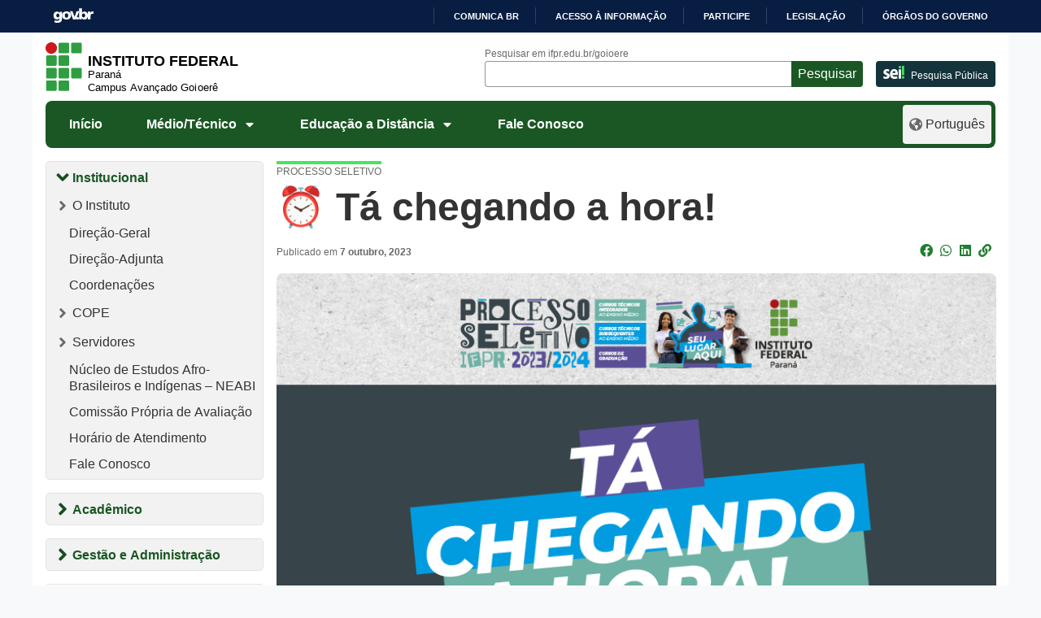

--- FILE ---
content_type: text/html; charset=UTF-8
request_url: https://ifpr.edu.br/goioere/%E2%8F%B0-ta-chegando-a-hora/
body_size: 1872
content:
<!DOCTYPE html>
<html lang="en">
<head>
    <meta charset="utf-8">
    <meta name="viewport" content="width=device-width, initial-scale=1">
    <title></title>
    <style>
        body {
            font-family: "Arial";
        }
    </style>
    <script type="text/javascript">
    window.awsWafCookieDomainList = [];
    window.gokuProps = {
"key":"AQIDAHjcYu/GjX+QlghicBgQ/7bFaQZ+m5FKCMDnO+vTbNg96AES+dIAvt8OJxtggY9A3HNpAAAAfjB8BgkqhkiG9w0BBwagbzBtAgEAMGgGCSqGSIb3DQEHATAeBglghkgBZQMEAS4wEQQMzlRm59rPc7JAphfBAgEQgDv9hbC6ZFmV6D+10UmOIhEv/0twXQjQEbK+vo+RhAiy5MnSzVqMbRCiqhSrVlR4L6i+K0yi6oKAn7RppA==",
          "iv":"CgAGsDFaxwAAAlA0",
          "context":"gR/yHFwg7oypa6q1mrq975hLTVRPvZghjn7DBPnn6e0xpZV+ddw+Tccwmafpk0yDnUzHIUvjay/PmCwQ4EXdoNsf0fqv4PPx6/fI9K7/R1qNwdR56hJ4MNCoFPYOGbkyUa8ko2hZ575YGwgWracktDVYBqx4rYXgoRyauAUGCozHsA4RUg/tR7zPrPm0jn3WQi2vPLIVGQzcLfNwgGznmkIxWqlKHZRPl19prNFTe69XVi0905ETdUYRWrPpSeuHo54mrVV2SaqZl/5TYlZ0vJ7WSN613dO5eOlpQM/KV6E+ckZDi+Sl0fw8BCGYmTx9B5pRgYS44jjnXJj2uF8tTI1dMyXA5X4sRpEVgew8pQQBE2ashu8J"
};
    </script>
    <script src="https://37d90ec98ef3.ec1190c8.sa-east-1.token.awswaf.com/37d90ec98ef3/b27b0e0e11cd/83c25fb57134/challenge.js"></script>
</head>
<body>
    <div id="challenge-container"></div>
    <script type="text/javascript">
        AwsWafIntegration.saveReferrer();
        AwsWafIntegration.checkForceRefresh().then((forceRefresh) => {
            if (forceRefresh) {
                AwsWafIntegration.forceRefreshToken().then(() => {
                    window.location.reload(true);
                });
            } else {
                AwsWafIntegration.getToken().then(() => {
                    window.location.reload(true);
                });
            }
        });
    </script>
    <noscript>
        <h1>JavaScript is disabled</h1>
        In order to continue, we need to verify that you're not a robot.
        This requires JavaScript. Enable JavaScript and then reload the page.
    </noscript>
</body>
</html>

--- FILE ---
content_type: text/html; charset=UTF-8
request_url: https://ifpr.edu.br/goioere/%E2%8F%B0-ta-chegando-a-hora/
body_size: 14632
content:
<!DOCTYPE html>
<html lang="pt-BR">

<head>
		<!-- Google tag (gtag.js) - Optimized for performance -->
	<script>
		// Load Google Analytics asynchronously
		(function() {
			var ga = document.createElement('script');
			ga.type = 'text/javascript';
			ga.async = true;
			ga.src = 'https://www.googletagmanager.com/gtag/js?id=G-Z8DEPESPKF';
			var s = document.getElementsByTagName('script')[0];
			s.parentNode.insertBefore(ga, s);
		})();
		
		window.dataLayer = window.dataLayer || [];
		function gtag() {
			dataLayer.push(arguments);
		}
		gtag('js', new Date());
		gtag('config', 'G-Z8DEPESPKF', {
			'page_title': document.title,
			'page_location': window.location.href
		});
        gtag('config', 'G-0T8E61XVS4', {
			'page_title': document.title,
			'page_location': window.location.href
		});
	</script>
	<meta name="viewport" content="width=device-width, initial-scale=1.0">
	<meta property="creator.productor" content="http://estruturaorganizacional.dados.gov.br/id/unidade-organizacional/49103">
	<meta name="Description" content="O Instituto Federal do Paraná oferece Cursos Técnicos, Superiores e de Pós-Graduação públicos, gratuitos e de qualidade">
	<link href="https://ifpr.edu.br/goioere/wp-content/themes/tema-multisite/assets/images/favicon.gif" rel="shortcut icon" type="image/x-icon">
	<title>⏰ Tá chegando a hora! &#8211; Campus Avançado Goioerê</title>
<meta name='robots' content='max-image-preview:large' />
<link rel='dns-prefetch' href='//barra.brasil.gov.br' />
<link rel='dns-prefetch' href='//www.googletagmanager.com' />
<link rel="alternate" type="application/rss+xml" title="Feed para Campus Avançado Goioerê &raquo;" href="https://ifpr.edu.br/goioere/feed/" />
<link rel="alternate" type="application/rss+xml" title="Feed de comentários para Campus Avançado Goioerê &raquo;" href="https://ifpr.edu.br/goioere/comments/feed/" />
<link rel="alternate" type="application/rss+xml" title="Feed de comentários para Campus Avançado Goioerê &raquo; ⏰ Tá chegando a hora!" href="https://ifpr.edu.br/goioere/%e2%8f%b0-ta-chegando-a-hora/feed/" />
<link rel="alternate" title="oEmbed (JSON)" type="application/json+oembed" href="https://ifpr.edu.br/goioere/wp-json/oembed/1.0/embed?url=https%3A%2F%2Fifpr.edu.br%2Fgoioere%2F%25e2%258f%25b0-ta-chegando-a-hora%2F" />
<link rel="alternate" title="oEmbed (XML)" type="text/xml+oembed" href="https://ifpr.edu.br/goioere/wp-json/oembed/1.0/embed?url=https%3A%2F%2Fifpr.edu.br%2Fgoioere%2F%25e2%258f%25b0-ta-chegando-a-hora%2F&#038;format=xml" />
<style id='wp-img-auto-sizes-contain-inline-css' type='text/css'>
img:is([sizes=auto i],[sizes^="auto," i]){contain-intrinsic-size:3000px 1500px}
/*# sourceURL=wp-img-auto-sizes-contain-inline-css */
</style>
<style id='wp-block-library-inline-css' type='text/css'>
:root{--wp-block-synced-color:#7a00df;--wp-block-synced-color--rgb:122,0,223;--wp-bound-block-color:var(--wp-block-synced-color);--wp-editor-canvas-background:#ddd;--wp-admin-theme-color:#007cba;--wp-admin-theme-color--rgb:0,124,186;--wp-admin-theme-color-darker-10:#006ba1;--wp-admin-theme-color-darker-10--rgb:0,107,160.5;--wp-admin-theme-color-darker-20:#005a87;--wp-admin-theme-color-darker-20--rgb:0,90,135;--wp-admin-border-width-focus:2px}@media (min-resolution:192dpi){:root{--wp-admin-border-width-focus:1.5px}}.wp-element-button{cursor:pointer}:root .has-very-light-gray-background-color{background-color:#eee}:root .has-very-dark-gray-background-color{background-color:#313131}:root .has-very-light-gray-color{color:#eee}:root .has-very-dark-gray-color{color:#313131}:root .has-vivid-green-cyan-to-vivid-cyan-blue-gradient-background{background:linear-gradient(135deg,#00d084,#0693e3)}:root .has-purple-crush-gradient-background{background:linear-gradient(135deg,#34e2e4,#4721fb 50%,#ab1dfe)}:root .has-hazy-dawn-gradient-background{background:linear-gradient(135deg,#faaca8,#dad0ec)}:root .has-subdued-olive-gradient-background{background:linear-gradient(135deg,#fafae1,#67a671)}:root .has-atomic-cream-gradient-background{background:linear-gradient(135deg,#fdd79a,#004a59)}:root .has-nightshade-gradient-background{background:linear-gradient(135deg,#330968,#31cdcf)}:root .has-midnight-gradient-background{background:linear-gradient(135deg,#020381,#2874fc)}:root{--wp--preset--font-size--normal:16px;--wp--preset--font-size--huge:42px}.has-regular-font-size{font-size:1em}.has-larger-font-size{font-size:2.625em}.has-normal-font-size{font-size:var(--wp--preset--font-size--normal)}.has-huge-font-size{font-size:var(--wp--preset--font-size--huge)}.has-text-align-center{text-align:center}.has-text-align-left{text-align:left}.has-text-align-right{text-align:right}.has-fit-text{white-space:nowrap!important}#end-resizable-editor-section{display:none}.aligncenter{clear:both}.items-justified-left{justify-content:flex-start}.items-justified-center{justify-content:center}.items-justified-right{justify-content:flex-end}.items-justified-space-between{justify-content:space-between}.screen-reader-text{border:0;clip-path:inset(50%);height:1px;margin:-1px;overflow:hidden;padding:0;position:absolute;width:1px;word-wrap:normal!important}.screen-reader-text:focus{background-color:#ddd;clip-path:none;color:#444;display:block;font-size:1em;height:auto;left:5px;line-height:normal;padding:15px 23px 14px;text-decoration:none;top:5px;width:auto;z-index:100000}html :where(.has-border-color){border-style:solid}html :where([style*=border-top-color]){border-top-style:solid}html :where([style*=border-right-color]){border-right-style:solid}html :where([style*=border-bottom-color]){border-bottom-style:solid}html :where([style*=border-left-color]){border-left-style:solid}html :where([style*=border-width]){border-style:solid}html :where([style*=border-top-width]){border-top-style:solid}html :where([style*=border-right-width]){border-right-style:solid}html :where([style*=border-bottom-width]){border-bottom-style:solid}html :where([style*=border-left-width]){border-left-style:solid}html :where(img[class*=wp-image-]){height:auto;max-width:100%}:where(figure){margin:0 0 1em}html :where(.is-position-sticky){--wp-admin--admin-bar--position-offset:var(--wp-admin--admin-bar--height,0px)}@media screen and (max-width:600px){html :where(.is-position-sticky){--wp-admin--admin-bar--position-offset:0px}}

/*# sourceURL=wp-block-library-inline-css */
</style><style id='wp-block-heading-inline-css' type='text/css'>
h1:where(.wp-block-heading).has-background,h2:where(.wp-block-heading).has-background,h3:where(.wp-block-heading).has-background,h4:where(.wp-block-heading).has-background,h5:where(.wp-block-heading).has-background,h6:where(.wp-block-heading).has-background{padding:1.25em 2.375em}h1.has-text-align-left[style*=writing-mode]:where([style*=vertical-lr]),h1.has-text-align-right[style*=writing-mode]:where([style*=vertical-rl]),h2.has-text-align-left[style*=writing-mode]:where([style*=vertical-lr]),h2.has-text-align-right[style*=writing-mode]:where([style*=vertical-rl]),h3.has-text-align-left[style*=writing-mode]:where([style*=vertical-lr]),h3.has-text-align-right[style*=writing-mode]:where([style*=vertical-rl]),h4.has-text-align-left[style*=writing-mode]:where([style*=vertical-lr]),h4.has-text-align-right[style*=writing-mode]:where([style*=vertical-rl]),h5.has-text-align-left[style*=writing-mode]:where([style*=vertical-lr]),h5.has-text-align-right[style*=writing-mode]:where([style*=vertical-rl]),h6.has-text-align-left[style*=writing-mode]:where([style*=vertical-lr]),h6.has-text-align-right[style*=writing-mode]:where([style*=vertical-rl]){rotate:180deg}
/*# sourceURL=https://ifpr.edu.br/goioere/wp-includes/blocks/heading/style.min.css */
</style>
<style id='wp-block-image-inline-css' type='text/css'>
.wp-block-image>a,.wp-block-image>figure>a{display:inline-block}.wp-block-image img{box-sizing:border-box;height:auto;max-width:100%;vertical-align:bottom}@media not (prefers-reduced-motion){.wp-block-image img.hide{visibility:hidden}.wp-block-image img.show{animation:show-content-image .4s}}.wp-block-image[style*=border-radius] img,.wp-block-image[style*=border-radius]>a{border-radius:inherit}.wp-block-image.has-custom-border img{box-sizing:border-box}.wp-block-image.aligncenter{text-align:center}.wp-block-image.alignfull>a,.wp-block-image.alignwide>a{width:100%}.wp-block-image.alignfull img,.wp-block-image.alignwide img{height:auto;width:100%}.wp-block-image .aligncenter,.wp-block-image .alignleft,.wp-block-image .alignright,.wp-block-image.aligncenter,.wp-block-image.alignleft,.wp-block-image.alignright{display:table}.wp-block-image .aligncenter>figcaption,.wp-block-image .alignleft>figcaption,.wp-block-image .alignright>figcaption,.wp-block-image.aligncenter>figcaption,.wp-block-image.alignleft>figcaption,.wp-block-image.alignright>figcaption{caption-side:bottom;display:table-caption}.wp-block-image .alignleft{float:left;margin:.5em 1em .5em 0}.wp-block-image .alignright{float:right;margin:.5em 0 .5em 1em}.wp-block-image .aligncenter{margin-left:auto;margin-right:auto}.wp-block-image :where(figcaption){margin-bottom:1em;margin-top:.5em}.wp-block-image.is-style-circle-mask img{border-radius:9999px}@supports ((-webkit-mask-image:none) or (mask-image:none)) or (-webkit-mask-image:none){.wp-block-image.is-style-circle-mask img{border-radius:0;-webkit-mask-image:url('data:image/svg+xml;utf8,<svg viewBox="0 0 100 100" xmlns="http://www.w3.org/2000/svg"><circle cx="50" cy="50" r="50"/></svg>');mask-image:url('data:image/svg+xml;utf8,<svg viewBox="0 0 100 100" xmlns="http://www.w3.org/2000/svg"><circle cx="50" cy="50" r="50"/></svg>');mask-mode:alpha;-webkit-mask-position:center;mask-position:center;-webkit-mask-repeat:no-repeat;mask-repeat:no-repeat;-webkit-mask-size:contain;mask-size:contain}}:root :where(.wp-block-image.is-style-rounded img,.wp-block-image .is-style-rounded img){border-radius:9999px}.wp-block-image figure{margin:0}.wp-lightbox-container{display:flex;flex-direction:column;position:relative}.wp-lightbox-container img{cursor:zoom-in}.wp-lightbox-container img:hover+button{opacity:1}.wp-lightbox-container button{align-items:center;backdrop-filter:blur(16px) saturate(180%);background-color:#5a5a5a40;border:none;border-radius:4px;cursor:zoom-in;display:flex;height:20px;justify-content:center;opacity:0;padding:0;position:absolute;right:16px;text-align:center;top:16px;width:20px;z-index:100}@media not (prefers-reduced-motion){.wp-lightbox-container button{transition:opacity .2s ease}}.wp-lightbox-container button:focus-visible{outline:3px auto #5a5a5a40;outline:3px auto -webkit-focus-ring-color;outline-offset:3px}.wp-lightbox-container button:hover{cursor:pointer;opacity:1}.wp-lightbox-container button:focus{opacity:1}.wp-lightbox-container button:focus,.wp-lightbox-container button:hover,.wp-lightbox-container button:not(:hover):not(:active):not(.has-background){background-color:#5a5a5a40;border:none}.wp-lightbox-overlay{box-sizing:border-box;cursor:zoom-out;height:100vh;left:0;overflow:hidden;position:fixed;top:0;visibility:hidden;width:100%;z-index:100000}.wp-lightbox-overlay .close-button{align-items:center;cursor:pointer;display:flex;justify-content:center;min-height:40px;min-width:40px;padding:0;position:absolute;right:calc(env(safe-area-inset-right) + 16px);top:calc(env(safe-area-inset-top) + 16px);z-index:5000000}.wp-lightbox-overlay .close-button:focus,.wp-lightbox-overlay .close-button:hover,.wp-lightbox-overlay .close-button:not(:hover):not(:active):not(.has-background){background:none;border:none}.wp-lightbox-overlay .lightbox-image-container{height:var(--wp--lightbox-container-height);left:50%;overflow:hidden;position:absolute;top:50%;transform:translate(-50%,-50%);transform-origin:top left;width:var(--wp--lightbox-container-width);z-index:9999999999}.wp-lightbox-overlay .wp-block-image{align-items:center;box-sizing:border-box;display:flex;height:100%;justify-content:center;margin:0;position:relative;transform-origin:0 0;width:100%;z-index:3000000}.wp-lightbox-overlay .wp-block-image img{height:var(--wp--lightbox-image-height);min-height:var(--wp--lightbox-image-height);min-width:var(--wp--lightbox-image-width);width:var(--wp--lightbox-image-width)}.wp-lightbox-overlay .wp-block-image figcaption{display:none}.wp-lightbox-overlay button{background:none;border:none}.wp-lightbox-overlay .scrim{background-color:#fff;height:100%;opacity:.9;position:absolute;width:100%;z-index:2000000}.wp-lightbox-overlay.active{visibility:visible}@media not (prefers-reduced-motion){.wp-lightbox-overlay.active{animation:turn-on-visibility .25s both}.wp-lightbox-overlay.active img{animation:turn-on-visibility .35s both}.wp-lightbox-overlay.show-closing-animation:not(.active){animation:turn-off-visibility .35s both}.wp-lightbox-overlay.show-closing-animation:not(.active) img{animation:turn-off-visibility .25s both}.wp-lightbox-overlay.zoom.active{animation:none;opacity:1;visibility:visible}.wp-lightbox-overlay.zoom.active .lightbox-image-container{animation:lightbox-zoom-in .4s}.wp-lightbox-overlay.zoom.active .lightbox-image-container img{animation:none}.wp-lightbox-overlay.zoom.active .scrim{animation:turn-on-visibility .4s forwards}.wp-lightbox-overlay.zoom.show-closing-animation:not(.active){animation:none}.wp-lightbox-overlay.zoom.show-closing-animation:not(.active) .lightbox-image-container{animation:lightbox-zoom-out .4s}.wp-lightbox-overlay.zoom.show-closing-animation:not(.active) .lightbox-image-container img{animation:none}.wp-lightbox-overlay.zoom.show-closing-animation:not(.active) .scrim{animation:turn-off-visibility .4s forwards}}@keyframes show-content-image{0%{visibility:hidden}99%{visibility:hidden}to{visibility:visible}}@keyframes turn-on-visibility{0%{opacity:0}to{opacity:1}}@keyframes turn-off-visibility{0%{opacity:1;visibility:visible}99%{opacity:0;visibility:visible}to{opacity:0;visibility:hidden}}@keyframes lightbox-zoom-in{0%{transform:translate(calc((-100vw + var(--wp--lightbox-scrollbar-width))/2 + var(--wp--lightbox-initial-left-position)),calc(-50vh + var(--wp--lightbox-initial-top-position))) scale(var(--wp--lightbox-scale))}to{transform:translate(-50%,-50%) scale(1)}}@keyframes lightbox-zoom-out{0%{transform:translate(-50%,-50%) scale(1);visibility:visible}99%{visibility:visible}to{transform:translate(calc((-100vw + var(--wp--lightbox-scrollbar-width))/2 + var(--wp--lightbox-initial-left-position)),calc(-50vh + var(--wp--lightbox-initial-top-position))) scale(var(--wp--lightbox-scale));visibility:hidden}}
/*# sourceURL=https://ifpr.edu.br/goioere/wp-includes/blocks/image/style.min.css */
</style>
<style id='wp-block-group-inline-css' type='text/css'>
.wp-block-group{box-sizing:border-box}:where(.wp-block-group.wp-block-group-is-layout-constrained){position:relative}
/*# sourceURL=https://ifpr.edu.br/goioere/wp-includes/blocks/group/style.min.css */
</style>
<style id='wp-block-paragraph-inline-css' type='text/css'>
.is-small-text{font-size:.875em}.is-regular-text{font-size:1em}.is-large-text{font-size:2.25em}.is-larger-text{font-size:3em}.has-drop-cap:not(:focus):first-letter{float:left;font-size:8.4em;font-style:normal;font-weight:100;line-height:.68;margin:.05em .1em 0 0;text-transform:uppercase}body.rtl .has-drop-cap:not(:focus):first-letter{float:none;margin-left:.1em}p.has-drop-cap.has-background{overflow:hidden}:root :where(p.has-background){padding:1.25em 2.375em}:where(p.has-text-color:not(.has-link-color)) a{color:inherit}p.has-text-align-left[style*="writing-mode:vertical-lr"],p.has-text-align-right[style*="writing-mode:vertical-rl"]{rotate:180deg}
/*# sourceURL=https://ifpr.edu.br/goioere/wp-includes/blocks/paragraph/style.min.css */
</style>
<style id='global-styles-inline-css' type='text/css'>
:root{--wp--preset--aspect-ratio--square: 1;--wp--preset--aspect-ratio--4-3: 4/3;--wp--preset--aspect-ratio--3-4: 3/4;--wp--preset--aspect-ratio--3-2: 3/2;--wp--preset--aspect-ratio--2-3: 2/3;--wp--preset--aspect-ratio--16-9: 16/9;--wp--preset--aspect-ratio--9-16: 9/16;--wp--preset--color--black: #000000;--wp--preset--color--cyan-bluish-gray: #abb8c3;--wp--preset--color--white: #ffffff;--wp--preset--color--pale-pink: #f78da7;--wp--preset--color--vivid-red: #cf2e2e;--wp--preset--color--luminous-vivid-orange: #ff6900;--wp--preset--color--luminous-vivid-amber: #fcb900;--wp--preset--color--light-green-cyan: #7bdcb5;--wp--preset--color--vivid-green-cyan: #00d084;--wp--preset--color--pale-cyan-blue: #8ed1fc;--wp--preset--color--vivid-cyan-blue: #0693e3;--wp--preset--color--vivid-purple: #9b51e0;--wp--preset--gradient--vivid-cyan-blue-to-vivid-purple: linear-gradient(135deg,rgb(6,147,227) 0%,rgb(155,81,224) 100%);--wp--preset--gradient--light-green-cyan-to-vivid-green-cyan: linear-gradient(135deg,rgb(122,220,180) 0%,rgb(0,208,130) 100%);--wp--preset--gradient--luminous-vivid-amber-to-luminous-vivid-orange: linear-gradient(135deg,rgb(252,185,0) 0%,rgb(255,105,0) 100%);--wp--preset--gradient--luminous-vivid-orange-to-vivid-red: linear-gradient(135deg,rgb(255,105,0) 0%,rgb(207,46,46) 100%);--wp--preset--gradient--very-light-gray-to-cyan-bluish-gray: linear-gradient(135deg,rgb(238,238,238) 0%,rgb(169,184,195) 100%);--wp--preset--gradient--cool-to-warm-spectrum: linear-gradient(135deg,rgb(74,234,220) 0%,rgb(151,120,209) 20%,rgb(207,42,186) 40%,rgb(238,44,130) 60%,rgb(251,105,98) 80%,rgb(254,248,76) 100%);--wp--preset--gradient--blush-light-purple: linear-gradient(135deg,rgb(255,206,236) 0%,rgb(152,150,240) 100%);--wp--preset--gradient--blush-bordeaux: linear-gradient(135deg,rgb(254,205,165) 0%,rgb(254,45,45) 50%,rgb(107,0,62) 100%);--wp--preset--gradient--luminous-dusk: linear-gradient(135deg,rgb(255,203,112) 0%,rgb(199,81,192) 50%,rgb(65,88,208) 100%);--wp--preset--gradient--pale-ocean: linear-gradient(135deg,rgb(255,245,203) 0%,rgb(182,227,212) 50%,rgb(51,167,181) 100%);--wp--preset--gradient--electric-grass: linear-gradient(135deg,rgb(202,248,128) 0%,rgb(113,206,126) 100%);--wp--preset--gradient--midnight: linear-gradient(135deg,rgb(2,3,129) 0%,rgb(40,116,252) 100%);--wp--preset--font-size--small: 13px;--wp--preset--font-size--medium: 20px;--wp--preset--font-size--large: 36px;--wp--preset--font-size--x-large: 42px;--wp--preset--spacing--20: 0.44rem;--wp--preset--spacing--30: 0.67rem;--wp--preset--spacing--40: 1rem;--wp--preset--spacing--50: 1.5rem;--wp--preset--spacing--60: 2.25rem;--wp--preset--spacing--70: 3.38rem;--wp--preset--spacing--80: 5.06rem;--wp--preset--shadow--natural: 6px 6px 9px rgba(0, 0, 0, 0.2);--wp--preset--shadow--deep: 12px 12px 50px rgba(0, 0, 0, 0.4);--wp--preset--shadow--sharp: 6px 6px 0px rgba(0, 0, 0, 0.2);--wp--preset--shadow--outlined: 6px 6px 0px -3px rgb(255, 255, 255), 6px 6px rgb(0, 0, 0);--wp--preset--shadow--crisp: 6px 6px 0px rgb(0, 0, 0);}:where(.is-layout-flex){gap: 0.5em;}:where(.is-layout-grid){gap: 0.5em;}body .is-layout-flex{display: flex;}.is-layout-flex{flex-wrap: wrap;align-items: center;}.is-layout-flex > :is(*, div){margin: 0;}body .is-layout-grid{display: grid;}.is-layout-grid > :is(*, div){margin: 0;}:where(.wp-block-columns.is-layout-flex){gap: 2em;}:where(.wp-block-columns.is-layout-grid){gap: 2em;}:where(.wp-block-post-template.is-layout-flex){gap: 1.25em;}:where(.wp-block-post-template.is-layout-grid){gap: 1.25em;}.has-black-color{color: var(--wp--preset--color--black) !important;}.has-cyan-bluish-gray-color{color: var(--wp--preset--color--cyan-bluish-gray) !important;}.has-white-color{color: var(--wp--preset--color--white) !important;}.has-pale-pink-color{color: var(--wp--preset--color--pale-pink) !important;}.has-vivid-red-color{color: var(--wp--preset--color--vivid-red) !important;}.has-luminous-vivid-orange-color{color: var(--wp--preset--color--luminous-vivid-orange) !important;}.has-luminous-vivid-amber-color{color: var(--wp--preset--color--luminous-vivid-amber) !important;}.has-light-green-cyan-color{color: var(--wp--preset--color--light-green-cyan) !important;}.has-vivid-green-cyan-color{color: var(--wp--preset--color--vivid-green-cyan) !important;}.has-pale-cyan-blue-color{color: var(--wp--preset--color--pale-cyan-blue) !important;}.has-vivid-cyan-blue-color{color: var(--wp--preset--color--vivid-cyan-blue) !important;}.has-vivid-purple-color{color: var(--wp--preset--color--vivid-purple) !important;}.has-black-background-color{background-color: var(--wp--preset--color--black) !important;}.has-cyan-bluish-gray-background-color{background-color: var(--wp--preset--color--cyan-bluish-gray) !important;}.has-white-background-color{background-color: var(--wp--preset--color--white) !important;}.has-pale-pink-background-color{background-color: var(--wp--preset--color--pale-pink) !important;}.has-vivid-red-background-color{background-color: var(--wp--preset--color--vivid-red) !important;}.has-luminous-vivid-orange-background-color{background-color: var(--wp--preset--color--luminous-vivid-orange) !important;}.has-luminous-vivid-amber-background-color{background-color: var(--wp--preset--color--luminous-vivid-amber) !important;}.has-light-green-cyan-background-color{background-color: var(--wp--preset--color--light-green-cyan) !important;}.has-vivid-green-cyan-background-color{background-color: var(--wp--preset--color--vivid-green-cyan) !important;}.has-pale-cyan-blue-background-color{background-color: var(--wp--preset--color--pale-cyan-blue) !important;}.has-vivid-cyan-blue-background-color{background-color: var(--wp--preset--color--vivid-cyan-blue) !important;}.has-vivid-purple-background-color{background-color: var(--wp--preset--color--vivid-purple) !important;}.has-black-border-color{border-color: var(--wp--preset--color--black) !important;}.has-cyan-bluish-gray-border-color{border-color: var(--wp--preset--color--cyan-bluish-gray) !important;}.has-white-border-color{border-color: var(--wp--preset--color--white) !important;}.has-pale-pink-border-color{border-color: var(--wp--preset--color--pale-pink) !important;}.has-vivid-red-border-color{border-color: var(--wp--preset--color--vivid-red) !important;}.has-luminous-vivid-orange-border-color{border-color: var(--wp--preset--color--luminous-vivid-orange) !important;}.has-luminous-vivid-amber-border-color{border-color: var(--wp--preset--color--luminous-vivid-amber) !important;}.has-light-green-cyan-border-color{border-color: var(--wp--preset--color--light-green-cyan) !important;}.has-vivid-green-cyan-border-color{border-color: var(--wp--preset--color--vivid-green-cyan) !important;}.has-pale-cyan-blue-border-color{border-color: var(--wp--preset--color--pale-cyan-blue) !important;}.has-vivid-cyan-blue-border-color{border-color: var(--wp--preset--color--vivid-cyan-blue) !important;}.has-vivid-purple-border-color{border-color: var(--wp--preset--color--vivid-purple) !important;}.has-vivid-cyan-blue-to-vivid-purple-gradient-background{background: var(--wp--preset--gradient--vivid-cyan-blue-to-vivid-purple) !important;}.has-light-green-cyan-to-vivid-green-cyan-gradient-background{background: var(--wp--preset--gradient--light-green-cyan-to-vivid-green-cyan) !important;}.has-luminous-vivid-amber-to-luminous-vivid-orange-gradient-background{background: var(--wp--preset--gradient--luminous-vivid-amber-to-luminous-vivid-orange) !important;}.has-luminous-vivid-orange-to-vivid-red-gradient-background{background: var(--wp--preset--gradient--luminous-vivid-orange-to-vivid-red) !important;}.has-very-light-gray-to-cyan-bluish-gray-gradient-background{background: var(--wp--preset--gradient--very-light-gray-to-cyan-bluish-gray) !important;}.has-cool-to-warm-spectrum-gradient-background{background: var(--wp--preset--gradient--cool-to-warm-spectrum) !important;}.has-blush-light-purple-gradient-background{background: var(--wp--preset--gradient--blush-light-purple) !important;}.has-blush-bordeaux-gradient-background{background: var(--wp--preset--gradient--blush-bordeaux) !important;}.has-luminous-dusk-gradient-background{background: var(--wp--preset--gradient--luminous-dusk) !important;}.has-pale-ocean-gradient-background{background: var(--wp--preset--gradient--pale-ocean) !important;}.has-electric-grass-gradient-background{background: var(--wp--preset--gradient--electric-grass) !important;}.has-midnight-gradient-background{background: var(--wp--preset--gradient--midnight) !important;}.has-small-font-size{font-size: var(--wp--preset--font-size--small) !important;}.has-medium-font-size{font-size: var(--wp--preset--font-size--medium) !important;}.has-large-font-size{font-size: var(--wp--preset--font-size--large) !important;}.has-x-large-font-size{font-size: var(--wp--preset--font-size--x-large) !important;}
/*# sourceURL=global-styles-inline-css */
</style>

<style id='classic-theme-styles-inline-css' type='text/css'>
/*! This file is auto-generated */
.wp-block-button__link{color:#fff;background-color:#32373c;border-radius:9999px;box-shadow:none;text-decoration:none;padding:calc(.667em + 2px) calc(1.333em + 2px);font-size:1.125em}.wp-block-file__button{background:#32373c;color:#fff;text-decoration:none}
/*# sourceURL=/wp-includes/css/classic-themes.min.css */
</style>
<style id='dominant-color-styles-inline-css' type='text/css'>
img[data-dominant-color]:not(.has-transparency) { background-color: var(--dominant-color); }
/*# sourceURL=dominant-color-styles-inline-css */
</style>
<link rel='stylesheet' id='bootstrap-css' href='https://ifpr.edu.br/goioere/wp-content/themes/tema-multisite/assets/css/bootstrap.min.css?ver=4.4.1' type='text/css' media='all' />
<link rel='stylesheet' id='ifpr-style-css' href='https://ifpr.edu.br/goioere/wp-content/themes/tema-multisite/style.css?ver=1.05.59.1' type='text/css' media='all' />
<link rel='stylesheet' id='fontawesome-css' href='https://ifpr.edu.br/goioere/wp-content/themes/tema-multisite/assets/css/all.css?ver=5.6.3' type='text/css' media='all' />
<script type="text/javascript" src="https://ifpr.edu.br/goioere/wp-includes/js/jquery/jquery.min.js?ver=3.7.1" id="jquery-core-js"></script>
<script type="text/javascript" src="https://ifpr.edu.br/goioere/wp-includes/js/jquery/jquery-migrate.min.js?ver=3.4.1" id="jquery-migrate-js"></script>

<!-- Snippet da etiqueta do Google (gtag.js) adicionado pelo Site Kit -->
<!-- Snippet do Google Análises adicionado pelo Site Kit -->
<script type="text/javascript" src="https://www.googletagmanager.com/gtag/js?id=GT-55KZJC98" id="google_gtagjs-js" async></script>
<script type="text/javascript" id="google_gtagjs-js-after">
/* <![CDATA[ */
window.dataLayer = window.dataLayer || [];function gtag(){dataLayer.push(arguments);}
gtag("set","linker",{"domains":["ifpr.edu.br"]});
gtag("js", new Date());
gtag("set", "developer_id.dZTNiMT", true);
gtag("config", "GT-55KZJC98");
//# sourceURL=google_gtagjs-js-after
/* ]]> */
</script>
<link rel="https://api.w.org/" href="https://ifpr.edu.br/goioere/wp-json/" /><link rel="alternate" title="JSON" type="application/json" href="https://ifpr.edu.br/goioere/wp-json/wp/v2/posts/5094" /><link rel="EditURI" type="application/rsd+xml" title="RSD" href="https://ifpr.edu.br/goioere/xmlrpc.php?rsd" />
<meta name="generator" content="WordPress 6.9" />
<link rel="canonical" href="https://ifpr.edu.br/goioere/%e2%8f%b0-ta-chegando-a-hora/" />
<link rel='shortlink' href='https://ifpr.edu.br/goioere/?p=5094' />
<meta name="generator" content="Site Kit by Google 1.167.0" /><meta name="generator" content="performance-lab 4.0.0; plugins: dominant-color-images, speculation-rules, webp-uploads">
<meta name="generator" content="dominant-color-images 1.2.0">
<meta name="generator" content="webp-uploads 2.6.0">
<meta name="generator" content="speculation-rules 1.6.0">
<meta name="google-site-verification" content="1II1aic4gBE7gNm4NsTcoMkPE6bIicgHDtQACtuW23k"><style id="ps2026-fonts">
@font-face {
  font-family: "Montserrat ExtraBold Italic";
  src: url("https://ifpr.edu.br/goioere/wp-content/themes/tema-multisite/assets/images/ps2026/Montserrat-ExtraBoldItalic.woff2") format("woff2"),
       url("https://ifpr.edu.br/goioere/wp-content/themes/tema-multisite/assets/images/ps2026/Montserrat-ExtraBoldItalic.woff") format("woff"),
       url("https://ifpr.edu.br/goioere/wp-content/themes/tema-multisite/assets/images/ps2026/Montserrat-ExtraBoldItalic.ttf") format("truetype");
  font-weight: 800;
  font-style: italic;
  font-display: swap;
}
</style>
</head>
<body class="wp-singular post-template-default single single-post postid-5094 single-format-standard wp-theme-tema-multisite metaslider-plugin">
	

<!-- Header -->
<header id="topo">
<div id="barra-brasil">
  <ul id="menu-barra-temp">
    <li>
        <a href="http://brasil.gov.br">Portal do Governo Brasileiro</a>
    </li>
  </ul>
</div>
	<div class="row justify-content-between menu-row">

		<!-- Sidebar Esquerdo Mobile -->
		<button type="button" aria-expanded="false" aria-label="Menu Lateral" aria-controls="sidebar-menu" class="menu-lateral-toggle">
			<svg width="32" height="32" aria-hidden="true">
				<rect class="cls-1" x="4" y="14" width="24" height="4"></rect>
				<rect class="cls-2" x="4" y="22" width="24" height="4"></rect>
				<rect class="cls-3" x="4" y="6" width="24" height="4"></rect>
			</svg>
		</button>
		<!-- Fim Sidebar Esquerdo Mobile -->

		<!-- Marca IFPR -->
		<a href="https://ifpr.edu.br/goioere" class="marca-ifpr">
						<svg id="marca-ifpr" xmlns="http://www.w3.org/2000/svg" viewBox="0 0 235 54" role="img" aria-label="Instituto Federal do Paraná">
				<title>Instituto Federal do Paran&aacute;</title>
				<desc>Marca do IFPR</desc>
				<path class="st5" d="M37.4 36.4c0 0.6-0.5 1.1-1 1.1h-8.7c-0.6 0-1.1-0.5-1.1-1.1v-8.7c0-0.6 0.5-1.1 1.1-1.1h8.7c0.6 0 1.1 0.5 1.1 1.1V36.4z" />
				<path class="st5" d="M24.4 10.3c0 0.6-0.5 1.1-1.1 1.1h-8.7c-0.6 0-1.1-0.5-1.1-1.1V1.6c0-0.6 0.5-1.1 1.1-1.1h8.7c0.6 0 1.1 0.5 1.1 1.1V10.3z" />
				<path class="st5" d="M37.4 10.3c0 0.6-0.5 1.1-1 1.1h-8.7c-0.6 0-1.1-0.5-1.1-1.1V1.6c0-0.6 0.5-1.1 1.1-1.1h8.7c0.6 0 1.1 0.5 1.1 1.1V10.3z" />
				<path class="st5" d="M11.4 23.3c0 0.6-0.5 1.1-1.1 1.1H1.6c-0.6 0-1-0.5-1-1v-8.7c0-0.6 0.5-1.1 1.1-1.1h8.7c0.6 0 1.1 0.5 1.1 1.1V23.3z" />
				<path class="st5" d="M24.4 23.3c0 0.6-0.5 1.1-1.1 1.1h-8.7c-0.6 0-1.1-0.5-1.1-1v-8.7c0-0.6 0.5-1.1 1.1-1.1h8.7c0.6 0 1.1 0.5 1.1 1.1V23.3z" />
				<path class="st5" d="M11.4 36.4c0 0.6-0.5 1.1-1.1 1.1H1.6c-0.6 0-1-0.5-1-1.1v-8.7c0-0.6 0.5-1.1 1.1-1.1h8.7c0.6 0 1.1 0.5 1.1 1.1V36.4z" />
				<path class="st5" d="M24.4 36.4c0 0.6-0.5 1.1-1.1 1.1h-8.7c-0.6 0-1.1-0.5-1.1-1.1v-8.7c0-0.6 0.5-1.1 1.1-1.1h8.7c0.6 0 1.1 0.5 1.1 1.1V36.4z" />
				<path class="st5" d="M11.4 49.4c0 0.6-0.5 1.1-1.1 1.1H1.6c-0.6 0-1-0.5-1-1.1v-8.7c0-0.6 0.5-1 1.1-1h8.7c0.6 0 1.1 0.5 1.1 1.1V49.4z" />
				<path class="st5" d="M24.4 49.4c0 0.6-0.5 1.1-1.1 1.1h-8.7c-0.6 0-1.1-0.5-1.1-1.1v-8.7c0-0.6 0.5-1 1.1-1h8.7c0.6 0 1.1 0.5 1.1 1.1V49.4z" />
				<path class="st6" d="M11.9 6c0 3.3-2.7 6-6 6C2.7 11.9 0 9.3 0 6S2.7 0 6 0C9.3 0 11.9 2.7 11.9 6" />
								<text transform="matrix(1.0017 0 0 1 43.6553 24.1582)">
					<tspan class="st0">INSTITUTO FEDERAL</tspan>
				</text>
				<text transform="matrix(1.0017 0 0 1 43.9331 37.5249)" class="st1">Paraná</text>
									<text transform="matrix(1.0017 0 0 1 43.9326 50.5059)" class="st2">Campus Avançado Goioerê</text>
							</svg>
		</a>
		<!-- Fim Marca IFPR -->

		<!-- Busca -->
		<button class="busca-btn-toggle d-md-none" type="button" aria-controls="busca" aria-expanded="false" aria-label="Busca">
			<svg xmlns="http://www.w3.org/2000/svg" viewBox="0 0 512 512">
<path d="M505,442.7L405.3,343c-4.5-4.5-10.6-7-17-7H372c27.6-35.3,44-79.7,44-128C416,93.1,322.9,0,208,0S0,93.1,0,208
	s93.1,208,208,208c48.3,0,92.7-16.4,128-44v16.3c0,6.4,2.5,12.5,7,17l99.7,99.7c9.4,9.4,24.6,9.4,33.9,0l28.3-28.3
	C514.3,467.3,514.3,452.1,505,442.7z M208,336c-70.7,0-128-57.2-128-128c0-70.7,57.2-128,128-128c70.7,0,128,57.2,128,128
	C336,278.7,278.8,336,208,336z"/>
<path class="caret" d="M9.7,430.2h124.8c8.6,0,12.9,10.4,6.8,16.5l-62.4,62.4c-3.8,3.8-9.9,3.8-13.7,0L2.9,446.8C-3.2,440.7,1.1,430.2,9.7,430.2
	L9.7,430.2z"/>
<path class="times" d="M120.8,490.1L104,506.9c-3.5,3.5-9.2,3.5-12.7,0l-29.5-29.5l-29.5,29.5c-3.5,3.5-9.2,3.5-12.7,0L2.7,490.1
	c-3.5-3.5-3.5-9.2,0-12.7l29.5-29.5L2.7,418.3c-3.5-3.5-3.5-9.2,0-12.7l16.9-16.9c3.5-3.5,9.2-3.5,12.7,0l29.5,29.5l29.5-29.5
	c3.5-3.5,9.2-3.5,12.7,0l16.9,16.9c3.5,3.5,3.5,9.2,0,12.7l-29.5,29.5l29.5,29.5C124.3,480.9,124.3,486.6,120.8,490.1z"/>
</svg>
		</button>

		<div id="busca" class="busca">
			<form role="search" method="get" class="search-form" action="https://ifpr.edu.br/goioere/">
				<label for="site-search">Pesquisar em ifpr.edu.br/goioere					<span class="screen-reader-text">Pesquisar ifpr.edu.br/goioere:</span>
				</label>
				<div class="busca-input-wrapper">
					<input id="site-search" type="search" class="busca-input" value="" name="s" title="Pesquisar em $site_address:" />
					<button type="submit" class="btn btn-primary btn-busca" value="Submit">Pesquisar</button>
				</div>
				<a class="btn btn-sei" aria-label="pesquisa pública" href="https://sei.ifpr.edu.br/sei/modulos/pesquisa/md_pesq_processo_pesquisar.php?acao_externa=protocolo_pesquisar&acao_origem_externa=protocolo_pesquisar&id_orgao_acesso_externo=0"><svg xmlns="http://www.w3.org/2000/svg" viewBox="0 0 450.96 278.78" aria-label="SEI!"><defs><</defs><g id="Camada_1"><path d="M10.11 220.02c10.48 6.98 32.19 15.2 49.03 15.2s24.33-6.57 24.33-16.85-5.62-15.2-26.95-23.01c-37.8-13.97-52.4-36.57-52.02-60.4 0-37.39 29.19-65.75 74.48-65.75 21.33 0 40.42 5.34 51.65 11.5l-10.11 43.15c-8.23-4.93-23.95-11.5-39.67-11.5-13.85 0-21.71 6.17-21.71 16.43 0 9.45 7.11 14.38 29.57 23.01 34.81 13.15 49.41 32.46 49.78 62.05 0 37.39-26.95 64.92-79.35 64.92-23.95 0-45.29-5.75-59.14-13.97l10.11-44.79ZM197.28 194.13c1.82 25.89 24.4 38.22 50.26 38.22 18.94 0 34.24-2.88 49.17-8.22l7.29 42.32c-18.21 8.22-40.43 12.33-64.47 12.33-60.46 0-95.07-39.45-95.07-102.32 0-50.95 28.05-107.25 89.96-107.25 57.55 0 79.4 50.54 79.4 100.26 0 10.68-1.09 20.13-1.82 24.65H197.27Zm65.2-42.73c0-15.21-5.83-40.68-31.32-40.68-23.31 0-32.78 23.84-34.24 40.68h65.56Z" class="cls-2"/><path d="M381.8 27.26c0 14.87-10.65 26.91-27.3 26.91s-26.63-12.04-26.29-26.91C327.88 11.68 338.53 0 354.84 0s26.63 11.68 26.96 27.26Z" class="cls-1"/><path d="M329.54 73.73h50.59v200.94h-50.59z" class="cls-2"/><path d="M400.52 0h47.28v199.97h-47.28zM450.96 247.75c0 14.87-10.65 26.91-27.3 26.91s-26.63-12.04-26.29-26.91c-.33-15.58 10.32-27.26 26.63-27.26s26.63 11.68 26.96 27.26Z" class="cls-1"/></g></svg>Pesquisa Pública</a>
			</form>
		</div>
		<!-- Fim Busca -->

		<!-- Menu Principal -->
		<nav id="nav-superior" class="nav-superior" aria-label="global-nav"><ul class="nav-list"><li id="menu-item-4543" class="menu-item menu-item-type-custom menu-item-object-custom menu-item-4543"><a href="/goioere/">Início</a></li>
<li id="menu-item-4606" class="nossos-cursos-link menu-item menu-item-type-post_type menu-item-object-page menu-item-has-children menu-item-4606"><a href="https://ifpr.edu.br/goioere/integrados-ao-ensino-medio/">Médio/Técnico</a>
<ul class="sub-menu">
	<li id="menu-item-4607" class="menu-item menu-item-type-post_type menu-item-object-page menu-item-4607"><a href="https://ifpr.edu.br/goioere/integrados-ao-ensino-medio/curso-tecnico/">Técnico em Informática</a></li>
	<li id="menu-item-4608" class="menu-item menu-item-type-post_type menu-item-object-page menu-item-4608"><a href="https://ifpr.edu.br/goioere/integrados-ao-ensino-medio/tecnico-em-producao-de-moda/">Técnico em Produção de Moda</a></li>
</ul>
</li>
<li id="menu-item-4609" class="nossos-cursos-link menu-item menu-item-type-post_type menu-item-object-page menu-item-has-children menu-item-4609"><a href="https://ifpr.edu.br/goioere/cursos-tecnicos-distancia/">Educação a Distância</a>
<ul class="sub-menu">
	<li id="menu-item-4610" class="menu-item menu-item-type-post_type menu-item-object-page menu-item-4610"><a href="https://ifpr.edu.br/goioere/cursos-tecnicos-distancia/tecnico-em-logistica/">Técnico em Logística</a></li>
	<li id="menu-item-4611" class="menu-item menu-item-type-post_type menu-item-object-page menu-item-4611"><a href="https://ifpr.edu.br/goioere/cursos-tecnicos-distancia/tecnico-em-vendas/">Técnico em Vendas</a></li>
	<li id="menu-item-4612" class="menu-item menu-item-type-post_type menu-item-object-page menu-item-4612"><a href="https://ifpr.edu.br/goioere/cursos-tecnicos-distancia/tecnico-em-servicos-publicos/">Técnico em Serviços Públicos</a></li>
	<li id="menu-item-4613" class="menu-item menu-item-type-post_type menu-item-object-page menu-item-4613"><a href="https://ifpr.edu.br/goioere/cursos-tecnicos-distancia/tecnico-em-administracao/">Técnico em Administração</a></li>
</ul>
</li>
<li id="menu-item-4614" class="menu-item menu-item-type-post_type menu-item-object-page menu-item-4614"><a href="https://ifpr.edu.br/goioere/institucional/fale-conosco/">Fale Conosco</a></li>
<li style="position:relative;" class="menu-item menu-item-gtranslate gt-menu-37923"></li></ul></nav>		<!-- Fim Menu Principal -->

	</div>
</header>
<!-- Fim Header -->				<div id="page" class="container content">
				<div id="post-5094" class="row post-5094 post type-post status-publish format-standard has-post-thumbnail hentry category-noticias category-principal tag-processo-seletivo">
					<section id="sidebar-menu" class="sidebar col-md-3" aria-label="Menu Lateral">
	<nav class="nav-esq" id="menu-esquerda-0" aria-labelledby="titulo-menu-esquerda-0"><button id="titulo-menu-esquerda-0" class="nav-esq-title" aria-expanded="false" 
      aria-controls="menu-esquerda-0">Institucional</button><div class="menu-institucional-container"><ul id="menu-institucional" class="menu"><li id="menu-item-4577" class="menu-item menu-item-type-custom menu-item-object-custom menu-item-has-children menu-item-4577"><a href="#">O Instituto</a>
<ul class="sub-menu">
	<li id="menu-item-4615" class="menu-item menu-item-type-post_type menu-item-object-page menu-item-4615"><a href="https://ifpr.edu.br/goioere/institucional/o-instituto/">O Instituto</a></li>
</ul>
</li>
<li id="menu-item-4616" class="menu-item menu-item-type-post_type menu-item-object-page menu-item-4616"><a href="https://ifpr.edu.br/goioere/institucional/quem-e-quem/">Direção-Geral</a></li>
<li id="menu-item-4617" class="menu-item menu-item-type-post_type menu-item-object-page menu-item-4617"><a href="https://ifpr.edu.br/goioere/institucional/direcao-administrativa/">Direção-Adjunta</a></li>
<li id="menu-item-4618" class="menu-item menu-item-type-post_type menu-item-object-page menu-item-4618"><a href="https://ifpr.edu.br/goioere/institucional/coordenacoes/">Coordenações</a></li>
<li id="menu-item-5137" class="menu-item menu-item-type-post_type menu-item-object-page menu-item-has-children menu-item-5137"><a href="https://ifpr.edu.br/goioere/cope/">COPE</a>
<ul class="sub-menu">
	<li id="menu-item-5141" class="menu-item menu-item-type-post_type menu-item-object-page menu-item-5141"><a href="https://ifpr.edu.br/goioere/cope/">Comitê de Pesquisa e Extensão</a></li>
</ul>
</li>
<li id="menu-item-4578" class="menu-item menu-item-type-custom menu-item-object-custom menu-item-has-children menu-item-4578"><a href="#">Servidores</a>
<ul class="sub-menu">
	<li id="menu-item-4619" class="menu-item menu-item-type-post_type menu-item-object-page menu-item-4619"><a href="https://ifpr.edu.br/goioere/institucional/corpo-docente/">Corpo Docente</a></li>
	<li id="menu-item-4620" class="menu-item menu-item-type-post_type menu-item-object-page menu-item-4620"><a href="https://ifpr.edu.br/goioere/institucional/tecnicos-administrativos/">Técnicos Administrativos</a></li>
	<li id="menu-item-4547" class="menu-item menu-item-type-custom menu-item-object-custom menu-item-4547"><a href="/servidor/">Página do Servidor</a></li>
</ul>
</li>
<li id="menu-item-4661" class="menu-item menu-item-type-post_type menu-item-object-page menu-item-4661"><a href="https://ifpr.edu.br/goioere/institucional/nucleo-de-estudos-afro-brasileiros-e-indigenas-neabi/">Núcleo de Estudos Afro-Brasileiros e Indígenas – NEABI</a></li>
<li id="menu-item-4622" class="menu-item menu-item-type-post_type menu-item-object-page menu-item-4622"><a href="https://ifpr.edu.br/goioere/institucional/comissao-propria-de-avaliacao/">Comissão Própria de Avaliação</a></li>
<li id="menu-item-4623" class="menu-item menu-item-type-post_type menu-item-object-page menu-item-4623"><a href="https://ifpr.edu.br/goioere/institucional/horario-de-atendimento-2/">Horário de Atendimento</a></li>
<li id="menu-item-4621" class="menu-item menu-item-type-post_type menu-item-object-page menu-item-4621"><a href="https://ifpr.edu.br/goioere/institucional/fale-conosco/">Fale Conosco</a></li>
</ul></div></nav><nav class="nav-esq" id="menu-esquerda-1" aria-labelledby="titulo-menu-esquerda-1"><button id="titulo-menu-esquerda-1" class="nav-esq-title" aria-expanded="false" 
      aria-controls="menu-esquerda-1">Acadêmico</button><div class="menu-academico-container"><ul id="menu-academico" class="menu"><li id="menu-item-4579" class="menu-item menu-item-type-custom menu-item-object-custom menu-item-has-children menu-item-4579"><a href="#">Assistência Estudantil</a>
<ul class="sub-menu">
	<li id="menu-item-4544" class="menu-item menu-item-type-custom menu-item-object-custom menu-item-4544"><a href="/menu-academico/assistencia-estudantil/o-que-e-a-assistencia-estudantil/">Assistência Estudantil</a></li>
	<li id="menu-item-4545" class="menu-item menu-item-type-custom menu-item-object-custom menu-item-4545"><a href="/menu-academico/assistencia-estudantil/editais/">Editais</a></li>
</ul>
</li>
<li id="menu-item-4582" class="menu-item menu-item-type-custom menu-item-object-custom menu-item-4582"><a href="/rede-de-bibliotecas-do-ifpr/" title="						">Biblioteca</a></li>
<li id="menu-item-4624" class="menu-item menu-item-type-post_type menu-item-object-page menu-item-4624"><a href="https://ifpr.edu.br/goioere/institucional/calendario-academico/">Calendário Acadêmico e Administrativo</a></li>
<li id="menu-item-4632" class="menu-item menu-item-type-post_type menu-item-object-page menu-item-4632"><a href="https://ifpr.edu.br/goioere/servicos/certificacao-encceja/">Certificação ENCCEJA</a></li>
<li id="menu-item-4585" class="menu-item menu-item-type-custom menu-item-object-custom menu-item-has-children menu-item-4585"><a href="#">Grupos de Pesquisa</a>
<ul class="sub-menu">
	<li id="menu-item-4666" class="menu-item menu-item-type-post_type menu-item-object-page menu-item-4666"><a href="https://ifpr.edu.br/goioere/grupos-de-pesquisa/grupo-de-estudos-e-pesquisa-em-palhacaria-comicidade-e-ludicidade/">Grupo de Estudos e Pesquisa em Palhaçaria, Comicidade e Ludicidade</a></li>
	<li id="menu-item-4662" class="menu-item menu-item-type-post_type menu-item-object-page menu-item-4662"><a href="https://ifpr.edu.br/goioere/grupos-de-pesquisa/nucleo-de-estudos-em-formacao-docente/">Núcleo de Estudos em Formação Docente</a></li>
	<li id="menu-item-4665" class="menu-item menu-item-type-post_type menu-item-object-page menu-item-4665"><a href="https://ifpr.edu.br/goioere/grupos-de-pesquisa/nucleo-de-estudos-e-pesquisa-em-educacao-social/">Núcleo de Estudos e Pesquisa em Educação Social</a></li>
</ul>
</li>
<li id="menu-item-5136" class="menu-item menu-item-type-post_type menu-item-object-page menu-item-5136"><a href="https://ifpr.edu.br/goioere/cope/">Comitê de Pesquisa e Extensão</a></li>
<li id="menu-item-4583" class="menu-item menu-item-type-custom menu-item-object-custom menu-item-has-children menu-item-4583"><a href="#">Processo Seletivo</a>
<ul class="sub-menu">
	<li id="menu-item-4658" class="menu-item menu-item-type-post_type menu-item-object-page menu-item-4658"><a href="https://ifpr.edu.br/goioere/processo-seletivo/editais/">Editais</a></li>
	<li id="menu-item-4657" class="menu-item menu-item-type-post_type menu-item-object-page menu-item-4657"><a href="https://ifpr.edu.br/goioere/processo-seletivo/provas-anteriores/">Provas anteriores</a></li>
</ul>
</li>
<li id="menu-item-4626" class="menu-item menu-item-type-post_type menu-item-object-page menu-item-4626"><a href="https://ifpr.edu.br/goioere/servicos/projetos-de-extensao/">Projetos de Extensão</a></li>
<li id="menu-item-4625" class="menu-item menu-item-type-post_type menu-item-object-page menu-item-4625"><a href="https://ifpr.edu.br/goioere/servicos/trabalhos-de-conclusao-de-curso/">Trabalhos de Conclusão de Curso</a></li>
</ul></div></nav><nav class="nav-esq" id="menu-esquerda-2" aria-labelledby="titulo-menu-esquerda-2"><button id="titulo-menu-esquerda-2" class="nav-esq-title" aria-expanded="false" 
      aria-controls="menu-esquerda-2">Gestão e Administração</button><div class="menu-gestao-e-administracao-container"><ul id="menu-gestao-e-administracao" class="menu"><li id="menu-item-4581" class="menu-item menu-item-type-custom menu-item-object-custom menu-item-has-children menu-item-4581"><a href="#">Comunicação</a>
<ul class="sub-menu">
	<li id="menu-item-4633" class="menu-item menu-item-type-post_type menu-item-object-page menu-item-4633"><a href="https://ifpr.edu.br/goioere/servicos/comunicacao/noticias-2015-2016/">Notícias (2015-2016)</a></li>
</ul>
</li>
<li id="menu-item-4580" class="menu-item menu-item-type-custom menu-item-object-custom menu-item-has-children menu-item-4580"><a href="#">Documentos Institucionais</a>
<ul class="sub-menu">
	<li id="menu-item-4631" class="menu-item menu-item-type-post_type menu-item-object-page menu-item-4631"><a href="https://ifpr.edu.br/goioere/docinstitucional/portaria-1/">Portarias</a></li>
	<li id="menu-item-4660" class="menu-item menu-item-type-post_type menu-item-object-page menu-item-4660"><a href="https://ifpr.edu.br/goioere/docinstitucional/pac-pgc-ifpr-goioere-e-ifpr-umuarama/">PAC/PGC – IFPR Goioerê e IFPR Umuarama</a></li>
</ul>
</li>
<li id="menu-item-4628" class="menu-item menu-item-type-post_type menu-item-object-page menu-item-4628"><a href="https://ifpr.edu.br/goioere/docinstitucional/regulamentos/">Documentos Pedagógicos</a></li>
<li id="menu-item-4627" class="menu-item menu-item-type-post_type menu-item-object-page menu-item-4627"><a href="https://ifpr.edu.br/goioere/docinstitucional/editais/">Editais</a></li>
<li id="menu-item-4636" class="menu-item menu-item-type-post_type menu-item-object-page menu-item-4636"><a href="https://ifpr.edu.br/goioere/licitacoes-contratos-e-atas/">Licitações, Contratos e Atas</a></li>
<li id="menu-item-4546" class="menu-item menu-item-type-custom menu-item-object-custom menu-item-4546"><a href="https://info.ifpr.edu.br/informacoes-institucionais/pdi-plano-de-desenvolvimento-institucional/">Plano de Desenvolvimento Institucional &#8211; PDI</a></li>
<li id="menu-item-4659" class="menu-item menu-item-type-post_type menu-item-object-page menu-item-4659"><a href="https://ifpr.edu.br/goioere/docinstitucional/processo-eleitoral/">Processo Eleitoral</a></li>
<li id="menu-item-4630" class="menu-item menu-item-type-post_type menu-item-object-page menu-item-4630"><a href="https://ifpr.edu.br/goioere/docinstitucional/processo-seletivo-pss-professor-substituto/">Processo Seletivo (PSS) – Professor Substituto</a></li>
<li id="menu-item-4629" class="menu-item menu-item-type-post_type menu-item-object-page menu-item-4629"><a href="https://ifpr.edu.br/goioere/docinstitucional/regulamentos-2/">Regulamentos</a></li>
</ul></div></nav>	<div class="card banner">
<div class="wp-block-group"><div class="wp-block-group__inner-container is-layout-constrained wp-block-group-is-layout-constrained">
<i class="fas fa-users"></i>



<h5 class="wp-block-heading"><a href="/servidor">Página do Servidor</a></h5>



<p class="widget__text">Informações sobre a vida funcional</p>
</div></div>
</div><div class="card banner">
<div class="wp-block-group"><div class="wp-block-group__inner-container is-layout-constrained wp-block-group-is-layout-constrained">
<i class="fas fa-laptop"></i>



<h5 class="wp-block-heading"><a href="/sistemas">Sistemas</a></h5>



<p class="widget__text">Sistemas Acadêmicos, Administrativos e Helpdesk</p>
</div></div>
</div><div class="card banner">
<div class="wp-block-group"><div class="wp-block-group__inner-container is-layout-constrained wp-block-group-is-layout-constrained">
<i class="fas fa-book-reader"></i>



<h5 class="wp-block-heading"><a href="https://ifpr.edu.br/rede-de-bibliotecas-do-ifpr/" data-type="link" data-id="https://ifpr.edu.br/rede-de-bibliotecas-do-ifpr/">Rede de Bibliotecas do IFPR</a></h5>



<p class="widget__text has-small-font-size">Informações sobre as bibliotecas do IFPR</p>
</div></div>
</div><div class="card banner">
<div class="wp-block-group"><div class="wp-block-group__inner-container is-layout-constrained wp-block-group-is-layout-constrained">
<i class="fas fa-dove"></i>



<h5 class="wp-block-heading"><a href="https://ifpr.edu.br/seguranca-e-prevencao/" data-type="link" data-id="https://ifpr.edu.br/seguranca-e-prevencao/">Segurança e Prevenção</a></h5>



<p class="widget__text has-small-font-size">IFPR pela paz</p>
</div></div>
</div><div class="card banner">
<div class="wp-block-group"><div class="wp-block-group__inner-container is-layout-constrained wp-block-group-is-layout-constrained">
<i class="widget-observatorio"></i>



<h5 class="wp-block-heading"><a href="/portal-das-artes/">Portal das Artes</a></h5>



<p class="widget__text has-small-font-size">Atividades artísticas e culturais</p>
</div></div>
</div></section><!-- start sidebar1 -->
					<main id="conteudo" class="post-content col-md-9">
						<p class="noticia-tag"><a href="https://ifpr.edu.br/goioere/tag/processo-seletivo/" class="tag">Processo Seletivo</a></p>
						<h1 class="post-title">⏰ Tá chegando a hora!</h1>
						<div class="post-details">
							<p class="post-data">Publicado em <time datetime="2023-10-07">7 outubro, 2023</time></p>
							<div class="crunchify-social">
								<div>
									<a aria-label="Compartilhar no Facebook" class="crunchify-link icone-facebook" href="https://www.facebook.com/sharer/sharer.php?u=https%3A%2F%2Fifpr.edu.br%2Fgoioere%2F%25e2%258f%25b0-ta-chegando-a-hora%2F" target="_blank" rel="noopener noreferrer"></a><a aria-label="Compartilhar no WhatsApp" class="crunchify-link icone-whatsapp" href="https://wa.me/?text=%E2%8F%B0+T%C3%A1+chegando+a+hora%21%20https%3A%2F%2Fifpr.edu.br%2Fgoioere%2F%25e2%258f%25b0-ta-chegando-a-hora%2F" target="_blank" rel="noopener noreferrer"></a><a aria-label="Compartilhar no LinkedIn" class="crunchify-link icone-linkedin" href="https://www.linkedin.com/shareArticle?mini=true&#038;url=https%3A%2F%2Fifpr.edu.br%2Fgoioere%2F%25e2%258f%25b0-ta-chegando-a-hora%2F&#038;title=%E2%8F%B0+T%C3%A1+chegando+a+hora%21" target="_blank" rel="noopener noreferrer"></a><a aria-label="Copiar link" role="button" class="icone-link crunchify-link copy-url-btn" data-url="https://ifpr.edu.br/goioere/%e2%8f%b0-ta-chegando-a-hora/"><span class="copy-message">Copiado!</span></a>								</div>
							</div>
						</div>
													<figure>
								<img width="870" height="490" src="https://ifpr.edu.br/goioere/wp-content/uploads/sites/13/2023/10/site.png" class="img-fluid wp-post-image" alt="" decoding="async" fetchpriority="high" srcset="https://ifpr.edu.br/goioere/wp-content/uploads/sites/13/2023/10/site.png 870w, https://ifpr.edu.br/goioere/wp-content/uploads/sites/13/2023/10/site-300x169.png 300w, https://ifpr.edu.br/goioere/wp-content/uploads/sites/13/2023/10/site-768x433.png 768w" sizes="(max-width: 870px) 100vw, 870px" />								<figcaption></figcaption>
							</figure>
												<div class="texto__noticia">
							
<p>Se liga nas dicas que preparamos para você fazer uma boa prova! 😎</p>



<p>O ensalamento está disponível no portal do Núcleo de Concursos (NC/UFPR), na área do candidato. </p>



<p>Todas as informações foram publicadas na página do Processo Seletivo no <a href="https://servicos.nc.ufpr.br/PortalNC/Concurso?concurso=PSIFPR2024">Portal do NC (nc.ufpr.br).</a></p>



<p>Entra lá e confira o seu local de prova!</p>



<p>Boa prova!</p>



<figure class="wp-block-image size-full"><img decoding="async" width="870" height="490" src="https://ifpr.edu.br/goioere/wp-content/uploads/sites/13/2023/10/site.png" alt="" class="wp-image-5086" srcset="https://ifpr.edu.br/goioere/wp-content/uploads/sites/13/2023/10/site.png 870w, https://ifpr.edu.br/goioere/wp-content/uploads/sites/13/2023/10/site-300x169.png 300w, https://ifpr.edu.br/goioere/wp-content/uploads/sites/13/2023/10/site-768x433.png 768w" sizes="(max-width: 870px) 100vw, 870px" /></figure>



<figure class="wp-block-image size-full"><img decoding="async" width="870" height="490" src="https://ifpr.edu.br/goioere/wp-content/uploads/sites/13/2023/10/site-1.png" alt="" class="wp-image-5087" srcset="https://ifpr.edu.br/goioere/wp-content/uploads/sites/13/2023/10/site-1.png 870w, https://ifpr.edu.br/goioere/wp-content/uploads/sites/13/2023/10/site-1-300x169.png 300w, https://ifpr.edu.br/goioere/wp-content/uploads/sites/13/2023/10/site-1-768x433.png 768w" sizes="(max-width: 870px) 100vw, 870px" /></figure>



<figure class="wp-block-image size-full"><img loading="lazy" decoding="async" width="870" height="490" src="https://ifpr.edu.br/goioere/wp-content/uploads/sites/13/2023/10/site-2.png" alt="" class="wp-image-5088" srcset="https://ifpr.edu.br/goioere/wp-content/uploads/sites/13/2023/10/site-2.png 870w, https://ifpr.edu.br/goioere/wp-content/uploads/sites/13/2023/10/site-2-300x169.png 300w, https://ifpr.edu.br/goioere/wp-content/uploads/sites/13/2023/10/site-2-768x433.png 768w" sizes="auto, (max-width: 870px) 100vw, 870px" /></figure>



<figure class="wp-block-image size-full"><img loading="lazy" decoding="async" width="870" height="490" src="https://ifpr.edu.br/goioere/wp-content/uploads/sites/13/2023/10/site-3.png" alt="" class="wp-image-5089" srcset="https://ifpr.edu.br/goioere/wp-content/uploads/sites/13/2023/10/site-3.png 870w, https://ifpr.edu.br/goioere/wp-content/uploads/sites/13/2023/10/site-3-300x169.png 300w, https://ifpr.edu.br/goioere/wp-content/uploads/sites/13/2023/10/site-3-768x433.png 768w" sizes="auto, (max-width: 870px) 100vw, 870px" /></figure>



<figure class="wp-block-image size-full"><img loading="lazy" decoding="async" width="870" height="490" src="https://ifpr.edu.br/goioere/wp-content/uploads/sites/13/2023/10/site-4.png" alt="" class="wp-image-5090" srcset="https://ifpr.edu.br/goioere/wp-content/uploads/sites/13/2023/10/site-4.png 870w, https://ifpr.edu.br/goioere/wp-content/uploads/sites/13/2023/10/site-4-300x169.png 300w, https://ifpr.edu.br/goioere/wp-content/uploads/sites/13/2023/10/site-4-768x433.png 768w" sizes="auto, (max-width: 870px) 100vw, 870px" /></figure>



<figure class="wp-block-image size-full"><img loading="lazy" decoding="async" width="870" height="490" src="https://ifpr.edu.br/goioere/wp-content/uploads/sites/13/2023/10/site-5.png" alt="" class="wp-image-5091" srcset="https://ifpr.edu.br/goioere/wp-content/uploads/sites/13/2023/10/site-5.png 870w, https://ifpr.edu.br/goioere/wp-content/uploads/sites/13/2023/10/site-5-300x169.png 300w, https://ifpr.edu.br/goioere/wp-content/uploads/sites/13/2023/10/site-5-768x433.png 768w" sizes="auto, (max-width: 870px) 100vw, 870px" /></figure>



<figure class="wp-block-image size-full"><img loading="lazy" decoding="async" width="870" height="490" src="https://ifpr.edu.br/goioere/wp-content/uploads/sites/13/2023/10/site-6.png" alt="" class="wp-image-5092" srcset="https://ifpr.edu.br/goioere/wp-content/uploads/sites/13/2023/10/site-6.png 870w, https://ifpr.edu.br/goioere/wp-content/uploads/sites/13/2023/10/site-6-300x169.png 300w, https://ifpr.edu.br/goioere/wp-content/uploads/sites/13/2023/10/site-6-768x433.png 768w" sizes="auto, (max-width: 870px) 100vw, 870px" /></figure>



<figure class="wp-block-image size-full"><img loading="lazy" decoding="async" width="870" height="490" src="https://ifpr.edu.br/goioere/wp-content/uploads/sites/13/2023/10/site-7.png" alt="" class="wp-image-5093" srcset="https://ifpr.edu.br/goioere/wp-content/uploads/sites/13/2023/10/site-7.png 870w, https://ifpr.edu.br/goioere/wp-content/uploads/sites/13/2023/10/site-7-300x169.png 300w, https://ifpr.edu.br/goioere/wp-content/uploads/sites/13/2023/10/site-7-768x433.png 768w" sizes="auto, (max-width: 870px) 100vw, 870px" /></figure>
						</div>
											<aside class="leia-mais card" aria-label="Leia mais">
							<h2 class="wp-block-heading"> Leia mais</h2>
							<ul class="fa-ul">
																	<li><span class="fa-li"><i class="fas fa-angle-right"></i></span><a rel="external" href="https://ifpr.edu.br/goioere/egresso-do-ifpr-goioere-conquista-vaga-internacional-como-desenvolvedor-de-ia-na-california/">Egresso do IFPR Goioerê conquista vaga internacional como Desenvolvedor de IA na Califórnia</a></li>
															<li><span class="fa-li"><i class="fas fa-angle-right"></i></span><a rel="external" href="https://ifpr.edu.br/goioere/do-ifpr-para-o-mundo-a-trajetoria-de-um-ex-estudante-que-inspira-futuros-talentos-em-goioere/">Do IFPR para o Mundo: A trajetória de um ex-estudante que inspira futuros talentos em Goioerê</a></li>
															<li><span class="fa-li"><i class="fas fa-angle-right"></i></span><a rel="external" href="https://ifpr.edu.br/goioere/ifpr-abre-sorteio-publico-para-vagas-remanescentes-do-curso-tecnico-em-informatica/">IFPR Abre Sorteio Público para Vagas Remanescentes do Curso Técnico em Informática</a></li>
															<li><span class="fa-li"><i class="fas fa-angle-right"></i></span><a rel="external" href="https://ifpr.edu.br/goioere/campanha-do-processo-seletivo-ifpr-2025-e-lancada/">Campanha do Processo Seletivo IFPR 2025 é lançada</a></li>
													</ul>
						</aside>
					</main>
					<footer>
	<div class="footer-menu">
		<div class="footer-widget_nav_menu"><h2 class="footer-widget-title">Nossos Cursos</h2><div class="menu-nossos-cursos-container"><ul id="menu-nossos-cursos" class="menu"><li id="menu-item-4835" class="menu-item menu-item-type-post_type menu-item-object-page menu-item-4835"><a href="https://ifpr.edu.br/goioere/cursos-tecnicos-distancia/curso-tecnico/tecnico-em-producao-de-moda/">Técnico em Informática</a></li>
<li id="menu-item-4836" class="menu-item menu-item-type-post_type menu-item-object-page menu-item-4836"><a href="https://ifpr.edu.br/goioere/integrados-ao-ensino-medio/tecnico-em-producao-de-moda/">Técnico em Produção de Moda</a></li>
</ul></div></div><div class="footer-widget_nav_menu"><h2 class="footer-widget-title">Nossos Campi</h2><div class="menu-paginas-dos-campi-container"><ul id="menu-paginas-dos-campi" class="menu"><li id="menu-item-4584" class="menu-item menu-item-type-custom menu-item-object-custom menu-item-4584"><a href="/arapongas/">Arapongas</a></li>
<li id="menu-item-4548" class="menu-item menu-item-type-custom menu-item-object-custom menu-item-4548"><a href="/assis-chateaubriand/">Assis Chateaubriand</a></li>
<li id="menu-item-4549" class="menu-item menu-item-type-custom menu-item-object-custom menu-item-4549"><a href="/astorga/">Astorga</a></li>
<li id="menu-item-4550" class="menu-item menu-item-type-custom menu-item-object-custom menu-item-4550"><a href="/barracao/">Barracão</a></li>
<li id="menu-item-4551" class="menu-item menu-item-type-custom menu-item-object-custom menu-item-4551"><a href="/campo-largo/">Campo Largo</a></li>
<li id="menu-item-4552" class="menu-item menu-item-type-custom menu-item-object-custom menu-item-4552"><a href="/capanema/">Capanema</a></li>
<li id="menu-item-4553" class="menu-item menu-item-type-custom menu-item-object-custom menu-item-4553"><a href="/cascavel/">Cascavel</a></li>
<li id="menu-item-4554" class="menu-item menu-item-type-custom menu-item-object-custom menu-item-4554"><a href="/colombo/">Colombo</a></li>
<li id="menu-item-4555" class="menu-item menu-item-type-custom menu-item-object-custom menu-item-4555"><a href="/coronel-vivida/">Coronel Vivida</a></li>
<li id="menu-item-4556" class="menu-item menu-item-type-custom menu-item-object-custom menu-item-4556"><a href="/curitiba/">Curitiba</a></li>
<li id="menu-item-4557" class="menu-item menu-item-type-custom menu-item-object-custom menu-item-4557"><a href="/foz-do-iguacu/">Foz do Iguaçu</a></li>
<li id="menu-item-4558" class="menu-item menu-item-type-custom menu-item-object-custom menu-item-4558"><a href="/irati/">Irati</a></li>
<li id="menu-item-4559" class="menu-item menu-item-type-custom menu-item-object-custom menu-item-4559"><a href="/ivaipora/">Ivaiporã</a></li>
<li id="menu-item-4560" class="menu-item menu-item-type-custom menu-item-object-custom menu-item-4560"><a href="/jacarezinho/">Jacarezinho</a></li>
<li id="menu-item-4561" class="menu-item menu-item-type-custom menu-item-object-custom menu-item-4561"><a href="/jaguariaiva/">Jaguariaíva</a></li>
<li id="menu-item-4562" class="menu-item menu-item-type-custom menu-item-object-custom menu-item-4562"><a href="/londrina/">Londrina</a></li>
<li id="menu-item-4563" class="menu-item menu-item-type-custom menu-item-object-custom menu-item-4563"><a href="/palmas/">Palmas</a></li>
<li id="menu-item-4564" class="menu-item menu-item-type-custom menu-item-object-custom menu-item-4564"><a href="/paranagua/">Paranaguá</a></li>
<li id="menu-item-4565" class="menu-item menu-item-type-custom menu-item-object-custom menu-item-4565"><a href="/paranavai/">Paranavaí</a></li>
<li id="menu-item-4566" class="menu-item menu-item-type-custom menu-item-object-custom menu-item-4566"><a href="/pinhais/">Pinhais</a></li>
<li id="menu-item-4567" class="menu-item menu-item-type-custom menu-item-object-custom menu-item-4567"><a href="/pitanga/">Pitanga</a></li>
<li id="menu-item-4568" class="menu-item menu-item-type-custom menu-item-object-custom menu-item-4568"><a href="/quedas-do-iguacu/">Quedas do Iguaçu</a></li>
<li id="menu-item-4569" class="menu-item menu-item-type-custom menu-item-object-custom menu-item-4569"><a href="/telemaco-borba/">Telêmaco Borba</a></li>
<li id="menu-item-4570" class="menu-item menu-item-type-custom menu-item-object-custom menu-item-4570"><a href="/umuarama/">Umuarama</a></li>
<li id="menu-item-4571" class="menu-item menu-item-type-custom menu-item-object-custom menu-item-4571"><a href="/uniao-da-vitoria/">União da Vitória</a></li>
</ul></div></div><div class="footer-widget_block"><div class="wp-widget-group__inner-blocks"><div class="widget widget_nav_menu"><h2 class="widgettitle">Fale Conosco</h2><div class="menu-fale-conosco-container"><ul id="menu-fale-conosco-1" class="menu"><li class="menu-item menu-item-type-post_type menu-item-object-page menu-item-4837"><a href="https://ifpr.edu.br/goioere/institucional/fale-conosco/">Fale Conosco</a></li>
<li class="menu-item menu-item-type-custom menu-item-object-custom menu-item-4838"><a href="https://ifpr.edu.br/institucional/orgaos-de-controle/ouvidoria/">Ouvidoria</a></li>
</ul></div></div><div class="widget widget_nav_menu"><h2 class="widgettitle">Redes Sociais</h2><div class="menu-redes-sociais-container"><ul id="menu-redes-sociais-1" class="menu"><li class="icone-youtube menu-item menu-item-type-custom menu-item-object-custom menu-item-4839"><a href="https://www.youtube.com/conexaoifpr/">Youtube</a></li>
<li class="icone-facebook menu-item menu-item-type-custom menu-item-object-custom menu-item-4840"><a href="https://www.facebook.com/goioere.ifpr/">Facebook</a></li>
<li class="icone-instagram menu-item menu-item-type-custom menu-item-object-custom menu-item-4841"><a href="https://www.instagram.com/ifpr.goioere/">Instagram</a></li>
</ul></div></div></div></div><div class="footer-widget_block"><div class="wp-widget-group__inner-blocks"><div class="widget widget_nav_menu"><h2 class="widgettitle">Privacidade</h2><div class="menu-privacidade-container"><ul id="menu-privacidade-1" class="menu"><li class="menu-item menu-item-type-custom menu-item-object-custom menu-item-4842"><a href="https://ifpr.edu.br/politica-de-privacidade/">Política de Privacidade</a></li>
<li class="menu-item menu-item-type-custom menu-item-object-custom menu-item-4843"><a href="https://ifpr.edu.br/politica-de-cookies/">Política de Cookies</a></li>
</ul></div></div>
<h4 class="wp-block-heading">Sistema e-mec</h4>

<p>Consulte o cadastro do IFPR no e-mec</p>

<figure class="wp-block-image size-large is-resized"><a href="https://emec.mec.gov.br/emec/consulta-cadastro/detalhamento/d96957f455f6405d14c6542552b0f6eb/MTQ3MjQ="><img loading="lazy" decoding="async" src="https://ifpr.edu.br/wp-content/uploads/2023/04/ifpr-emec-208x300.png" alt="" width="104" height="150"/></a></figure>
</div></div>	</div>
	<div id="footer-brasil" class="row"></div>
	<address class="col-12 text-center">
<p>Rodovia Luiz Dechiche, s/nº, Goioerê - PR, 87360-000</p>
</address>	<!--  Consentimento -->
	<!--  Consentimento -->
<div id="consent" class="d-none">
	<div class="nonmodal-consent-wrapper dark">
		<p>O site do IFPR usa cookies. Para mais detalhes, leia a nossa <a href="https://ifpr.edu.br/politica-de-cookies/">Política de Cookies</a>.</p>
		<a href="https://ifpr.edu.br/politica-de-cookies/#gerenciamento-dos-cookies" class="btn btn-tertiary px-2 py-1">Como desabilitar cookies</a><button id="aceitar" type="button" class="btn btn-primary ml-3 px-2 py-1">Aceitar</button>
	</div>
</div>	<!-- Voltar ao topo -->
	<a href="#topo" class="cd-top js-cd-top" aria-label="Voltar ao topo"><i class="fas fa-arrow-up"></i> Topo</a>
</footer>

<script type="speculationrules">
{"prerender":[{"source":"document","where":{"and":[{"href_matches":"/goioere/*"},{"not":{"href_matches":["/goioere/wp-*.php","/goioere/wp-admin/*","/goioere/wp-content/uploads/sites/13/*","/goioere/wp-content/*","/goioere/wp-content/plugins/*","/goioere/wp-content/themes/tema-multisite/*","/goioere/*\\?(.+)"]}},{"not":{"selector_matches":"a[rel~=\"nofollow\"]"}},{"not":{"selector_matches":".no-prerender, .no-prerender a"}},{"not":{"selector_matches":".no-prefetch, .no-prefetch a"}}]},"eagerness":"moderate"}]}
</script>
<script type="text/javascript" src="https://ifpr.edu.br/goioere/wp-content/themes/tema-multisite/assets/js/bootstrap.bundle-min.js?ver=4.4.1" id="bootstrap-js-js"></script>
<script type="text/javascript" src="https://ifpr.edu.br/goioere/wp-content/themes/tema-multisite/assets/js/script-js-only.js?ver=0.51" id="ifpr-main-js-js"></script>
<script type="text/javascript" src="https://barra.brasil.gov.br/barra_2.0.js?ver=2.0" id="barra-gov-js" defer="defer" data-wp-strategy="defer"></script>
<script type="text/javascript" id="gt_widget_script_49599793-js-before">
/* <![CDATA[ */
window.gtranslateSettings = /* document.write */ window.gtranslateSettings || {};window.gtranslateSettings['49599793'] = {"default_language":"pt","languages":["pt","es","en","it","de","fr"],"url_structure":"none","native_language_names":1,"wrapper_selector":"li.menu-item-gtranslate.gt-menu-37923","select_language_label":"Language","horizontal_position":"inline","flags_location":"\/goioere\/wp-content\/plugins\/gtranslate\/flags\/"};
//# sourceURL=gt_widget_script_49599793-js-before
/* ]]> */
</script><script src="https://ifpr.edu.br/goioere/wp-content/plugins/gtranslate/js/dropdown.js?ver=6.9" data-no-optimize="1" data-no-minify="1" data-gt-orig-url="/goioere/%E2%8F%B0-ta-chegando-a-hora/" data-gt-orig-domain="ifpr.edu.br" data-gt-widget-id="49599793" defer></script>				</div>
			</div>
</body>

</html>

--- FILE ---
content_type: image/svg+xml
request_url: https://ifpr.edu.br/goioere/wp-content/themes/tema-multisite/assets/images/portal-das-artes-marca-1-cor.svg
body_size: 3541
content:
<svg id="Camada_1" xmlns="http://www.w3.org/2000/svg" viewBox="0 0 110 142"><style>.st0{fill:#696969}</style><path class="st0" d="M56 113.3s1.9 12.2 9.9 10.8c.4-.1 1.5-.2 2.1-.3 2-.2 6-.2 6.2 3.9.1 1.8-1.6 4-3.9 4.9-2.1.9-5 1-8.4-1.6 0 .1-8.9-7-5.9-17.7zM52.6 105.7s-10.5 19.7-23.5 12.6c-.6-.3-2.5-1.3-3.5-1.8-3.2-1.6-10.3-3.9-13 2.9-1.2 3 .3 7.7 3.8 10.8 3.1 2.7 7.9 4.7 15.3 2.4 0 .1 19.5-6.7 20.9-26.9z"/><path class="st0" d="M56 113.3s1.9 12.2 9.9 10.8c.4-.1 1.5-.2 2.1-.3 2-.2 6-.2 6.2 3.9.1 1.8-1.6 4-3.9 4.9-2.1.9-5 1-8.4-1.6 0 .1-8.9-7-5.9-17.7zM82.7 31.4c-1.9-8.9-6.6-12.8-11.1-14.5.8.5 1.5 1 2.2 1.7 4.8 4.5 5.5 11.5 1.6 15.7-1.8 1.9-4.3 2.9-7.1 2.9-.8 0-1.7-.1-2.5-.3.2.1.3.2.4.3 15.1 9.3.8 32.1.8 32.1 20.3-13.4 15.7-37.9 15.7-37.9zM100.6 94.6c-.7-2.6-2.4-4.7-4.8-6.1.2.4.4.8.5 1.2.7 2.7-1.3 5.6-4.6 6.5s-6.6-.6-7.3-3.3c-.7-2.5 1-5.2 3.9-6.3-1.3 0-2.6.2-3.9.6-7.3 2-11.9 8.5-10.3 14.5 1.6 6 8.9 9.3 16.2 7.3s11.9-8.3 10.3-14.4z"/><path class="st0" d="M68.1 23.2c-.6-.6-1.3-1-2-1.3.2.7.1 1.3-.2 1.9-.7 1.5-2.7 2-4.5 1.2.2 1.1.8 2.3 1.8 3.3 1.1 1.1 2.5 1.7 3.8 1.7.6 0 1.5-.1 2.2-.8 1.3-1.4.8-4.1-1.1-6z"/><path d="M17.3 117.9c-.8.1-1.5.6-1.9 1.3-.2.4-.2.8-.2 1.1-.8 1.7-.6 3.9.5 5.8.5.9 1.1 1.8 1.9 2.6 3.1 3 7.7 3.3 10.1.7 2.4-2.6 1.9-7.1-1.3-10.1-2.7-2.5-6.6-3.1-9.1-1.4z" fill="#fff"/><path class="st0" d="M108.8 59.2c-.8-1.1-3-2.7-3.7-3-6.3-3-12.6-2.1-18 .3h1.1c2.5 0 4.9.6 7.2 1.6.7.4 2.9 1.8 3.8 3.2 1.5 2.3 1.4 4.3 1 5.6-.2.7-.6 1.3-1 1.9 4-.1 5.3-.9 5.3-.9 6.7-2.8 5.7-6.5 4.3-8.7z"/><path class="st0" d="M69.5 70.5s12.1-15.7 24.6-9.7c.5.2 2.1 1.4 2.6 2.2 1 1.6 1.7 4.2-3 6.2 0 0-2 1.3-9.2.2 0 0-8.3-1.5-15 1.1zM64.2 69.3s6.4-13.3-1.8-19.6c-.3-.3-1.6-.9-2.3-1-1.4-.2-3.3.2-3.1 4.1 0 0-.2 1.7 2.9 6.2.1-.1 3.8 5 4.3 10.3zM42.4 87.5c-2.4 0-4.8-.5-7-1.6-.7-.3-2.9-1.7-3.9-3.2-1.6-2.3-1.4-4.3-1.1-5.5.2-.7.5-1.3 1-2-4 .1-5.3 1-5.3 1-6.6 2.9-5.6 6.6-4.1 8.7.8 1.1 3 2.7 3.7 3 6.4 2.9 12.6 1.9 18-.5-.4 0-.8.1-1.3.1z"/><path class="st0" d="M61.1 73.2S49.2 89 36.6 83.2c-.5-.2-2.1-1.3-2.7-2.1-1.1-1.5-1.8-4.1 2.9-6.2 0 0 2-1.3 9.2-.3.2-.1 8.5 1.3 15.1-1.4zM77.2 127.8c0 3-2.4 6.2-5.8 7.6-1.3.5-2.6.8-3.9.8-1.9 0-3.8-.5-5.7-1.6 1.1 1.1 1.8 1.7 1.8 1.7 4.4 3.3 8.2 3.2 10.9 2.1 3-1.3 5.2-4.1 5.1-6.4-.1-2.1-1.1-3.4-2.4-4.2zM32.6 135.5c-2.5.8-4.9 1.2-7.1 1.2-4.3 0-8-1.4-11.1-4.2-4.3-3.9-6.3-10-4.6-14.2.1-.2.2-.5.3-.7-3.6-.3-7.4.9-9.4 5.9-1.6 3.8.4 10 4.9 14 4 3.6 10.3 6.1 19.9 3.1 0 0 7-2.4 13.9-8.5-3 1.9-5.5 2.9-6.8 3.4zM90.2 115.1c-1.8.5-3.7.8-5.6.8-7.9 0-14.4-4.5-16.2-11.1-2.3-8.3 3.9-17.3 13.6-19.9 1.8-.5 3.7-.8 5.6-.8 6.9 0 12.8 3.4 15.3 8.7-.6-1.6-1.5-3.2-2.7-4.7 0 0-7.6-9.2-24.3-4 0 0-16.5 4.9-10.2-11.4 0 0-17.6 14-10.4 30.7 2.4 5.6 7.9 10.1 11.3 11.5 2.7 1.1 5.8 1.9 8.1 2.2 5.2.7 12.3.7 18-2.8-.8.3-1.6.6-2.5.8z"/><path class="st0" d="M86.1 112.7c-7.2 0-13.1-4.1-14.8-10.1l-.3-1.5c0 1 .1 1.9.4 2.9 1.6 6.1 8.4 9.6 15.6 8.7h-.9zM55.2 17.3c2.2-2.8 6.2-4.4 10.9-4.4 2.1 0 4.1.3 6 1 4.9 1.7 11.2 5.9 13.6 16.9l.3 1.4-.1.1c.3 2.2.5 6.4-.1 11.5 3.7-12.6 1.6-23.6 1.6-23.6-2.6-11.9-9-17-15-19-6.8-2.3-14.5-.7-17.6 3.2-4.2 5.3-2.9 10.2-.2 13.9.1-.4.3-.7.6-1z"/><path class="st0" d="M71.7 20.7c-3.1-3-7.5-3.6-10.4-1.7.2 0 .4-.1.6-.1 2.5-.9 5.7-.2 8.2 2.1 3.2 3 3.7 7.6 1.3 10.2-2.5 2.6-7.1 2.3-10.2-.7-.7-.7-1.3-1.4-1.7-2.2.5 1.1 1.3 2.1 2.2 3 3.6 3.4 8.7 3.7 11.5.8 2.7-2.9 2.1-8-1.5-11.4z"/></svg>

--- FILE ---
content_type: application/javascript
request_url: https://ifpr.edu.br/goioere/wp-content/themes/tema-multisite/assets/js/script-js-only.js?ver=0.51
body_size: 6374
content:
"use strict";

//CHECA O CARREGAMENTO DA PÁGINA
document.addEventListener("DOMContentLoaded", function (e) {
  //Funções reaproveitáveis -----------------------------------------------------------------------------------

  // Função genérica para alternar a expansão e aria-expanded
  function toggleExpansion(element, panel) {
    const isOpen = element.getAttribute("aria-expanded") === "true";
    element.setAttribute("aria-expanded", !isOpen);
    panel.classList.toggle("expanded");
  }

  // Função genérica para alternar aria-hidden
  function toggleHidden(panel) {
    const isHidden = panel.getAttribute("aria-hidden") === "true";
    panel.setAttribute("aria-hidden", !isHidden);
  }

  //Função para alterar tabindex de todos os elementos
  function toggleTabindexForElements(elements) {
    // Normalize the input to an array
    const elementArray =
      elements instanceof NodeList
        ? Array.from(elements) // Convert NodeList to array
        : Array.isArray(elements)
        ? elements // Already an array
        : [elements]; // Wrap single element in an array
    elementArray.forEach((element) => {
      const currentTabindex = element.getAttribute("tabindex");
      element.setAttribute("tabindex", currentTabindex === "-1" ? "0" : "-1");
    });
  }

  //Burger menu script -----------------------------------------------------------------------------------------
  const headerTop = document.querySelector("header");
  const button = headerTop ? headerTop.querySelector(".menu-lateral-toggle") : null;
  const nav = document.getElementById("sidebar-menu");

  // Expande o menu lateral
  if (nav && button) {
    // Toggle aria-expanded attribute
    button.addEventListener("click", function handleClick(event) {
      toggleExpansion(button, nav);
    });

    // Hide list on keydown Escape
    nav.addEventListener("keyup", (e) => {
      if (e.code === "Escape") {
        toggleExpansion(button, nav);
      }
    });
  }

  //Search menu script ----------------------------------------------------------------------------------------
  const searchToggle = headerTop ? headerTop.querySelector(".busca-btn-toggle") : null;
  const searchPannel = document.getElementById("busca");

  // Toggle Search Button
  if (searchToggle && searchPannel)
    searchToggle.addEventListener("click", (e) => {
      toggleExpansion(searchToggle, searchPannel);
    });

  //ABRE E FECHA PAINÉIS DO MENU LATERAL ------------------------------------------------------------------------
  // Main logic
  const sidebar = document.getElementById("sidebar-menu");

  if (sidebar) {
    const menusNav = sidebar.querySelectorAll('div[class^="menu-"]');
    const menuLinks = sidebar.querySelectorAll(".menu a");

    // ARIA HIDDEN e Tabindex -1 em todos os menus
    menusNav.forEach((menu) => {
      toggleHidden(menu);
    });
    toggleTabindexForElements(menuLinks);

    // Seleciona itens com submenus
    const menuItemsWithChildren = sidebar.querySelectorAll(
      ".menu-item-has-children"
    );
    const navEsqItems = Array.from(sidebar.querySelectorAll(".nav-esq"));

    // Menu Geral
    navEsqItems.forEach((menuArea) => {
      const menuAreaAnchor = menuArea.firstElementChild;
      const menuPannel = menuArea.querySelector("div");
      const menuGeralLink = menuArea.querySelectorAll(".menu > li > a");
      if (menuAreaAnchor && menuPannel) {
        menuAreaAnchor.addEventListener("click", function handleClick(event) {
          toggleExpansion(menuAreaAnchor, menuArea);
          toggleHidden(menuPannel);
          toggleTabindexForElements(menuGeralLink);
        });
      }
    });

    // Submenus
    menuItemsWithChildren.forEach((menuItem) => {
      const menuAnchor = menuItem.firstElementChild;
      const subMenu = menuItem.querySelector("ul");
      const subMenuLinks = subMenu ? subMenu.querySelectorAll("a") : [];
      if (menuAnchor) {
        menuAnchor.addEventListener("click", function handleClick(event) {
          menuItem.classList.toggle("current-menu-ancestor");
          toggleHidden(subMenu);
          toggleTabindexForElements(subMenuLinks);
        });
      }
    });

    // Open current menu
    let currentMenuItemFound = false;

    navEsqItems.some((menuItem) => {
      if (
        menuItem.querySelector(".current-menu-item") ||
        menuItem.querySelector(".current-page-ancestor")
      ) {
        const menuPannel = menuItem.querySelector("div");
        const button = menuItem.querySelector("button");
        const menuItemLinks = menuPannel ? menuPannel.querySelectorAll("a") : [];
        if (button && menuPannel) {
          toggleExpansion(button, menuItem);
          toggleHidden(menuPannel);
          toggleTabindexForElements(menuItemLinks);
        }
        currentMenuItemFound = true;
        return true;
      }
    });

    // If no active menu, open the first
    if (!currentMenuItemFound) {
      const firstMenuItem = document.querySelector(".nav-esq");
      if (firstMenuItem) {
        const button = firstMenuItem.querySelector("button");
        const firstMenuPannel = firstMenuItem.querySelector("div");
        const firstMenuLinks = firstMenuItem ? firstMenuItem.querySelectorAll(".menu > li > a") : [];
        if (button && firstMenuPannel) {
          toggleExpansion(button, firstMenuItem);
          toggleHidden(firstMenuPannel);
          toggleTabindexForElements(firstMenuLinks);
        }
      }
    }
  }

  // COOKIES CONSENT ---------------------------------------------------------------------------------------------------

  const consentModal = document.getElementById("consent");
  const agreeButton = document.querySelector("#aceitar");

  // Função para exibir ou ocultar o banner de consentimento de cookies
  function toggleConsentModal(show) {
    consentModal?.classList.toggle("d-none", !show);
  }

  // Verifica se o consentimento é válido e exibe ou oculta o banner conforme necessário
  function checkCookieConsent() {
    try {
      const consentData = JSON.parse(localStorage.getItem("cookieConsent"));

      // Se o consentimento for válido e ainda não expirou, oculte o banner
      if (consentData?.expires && consentData.expires > Date.now()) {
        toggleConsentModal(false);
      } else {
        // Mostra o banner de consentimento com um atraso de 2 segundos
        setTimeout(() => toggleConsentModal(true), 2000);
      }
    } catch (error) {
      console.error(
        "Erro ao processar dados de consentimento de cookies:",
        error
      );
    }
  }

  // Lida com o consentimento do usuário ao clicar no botão de concordar
  function handleCookieConsent() {
    try {
      // Define o tempo de expiração para 1 dia a partir do momento atual
      const expirationTime = new Date();
      expirationTime.setDate(expirationTime.getDate() + 1);

      // Dados de consentimento a serem armazenados
      const consentData = {
        value: true,
        expires: expirationTime.getTime(),
      };

      localStorage.setItem("cookieConsent", JSON.stringify(consentData));
      toggleConsentModal(false);
    } catch (error) {
      console.error("Erro ao definir o consentimento de cookies:", error);
    }
  }

  // Inicializa o estado do banner de consentimento de cookies
  checkCookieConsent();

  // Adiciona o evento ao botão de consentimento
  if (agreeButton) {
    agreeButton.addEventListener("click", handleCookieConsent);
  } else {
    console.warn("Botão de consentimento não encontrado no DOM.");
  }

  //  NONMODAL ------------------------------------------------------------------------------------------------------------
  //fechar
  const nonmodal = document.querySelector(".nonmodal");
  if (nonmodal) {
    const nonmodalClose = nonmodal.querySelector(".fechar");

    nonmodalClose.addEventListener("click", closeElement);

    // Close on Enter key press (keyboard interaction)
    nonmodal.addEventListener("keydown", function (event) {
      if (event.key === "Enter") {
        closeElement();
      }
    });

    function closeElement() {
      nonmodal.classList.add("close");
    }
  }

  //BOTÃO VOLTAR PARA O TOPO ----------------------------------------------------------------------------------------------
  (function () {
    // Parâmetros configuráveis
    const settings = {
      offset: 300, // Pixels de rolagem para mostrar o botão
      offsetOpacity: 1200, // Pixels de rolagem para reduzir a opacidade do botão
      scrollDuration: 700, // Duração da rolagem suave
    };

    const backTop = document.querySelector(".js-cd-top");
    let isScrolling = false;

    if (backTop) {
      // Adiciona evento de rolagem com throttling
      window.addEventListener("scroll", throttle(checkBackToTop, 250));

      // Smooth scroll ao clicar no botão
      backTop.addEventListener("click", function (event) {
        event.preventDefault();
        scrollToTop(settings.scrollDuration);
      });
    }

    // Função que verifica se deve exibir/esconder o botão
    function checkBackToTop() {
      const windowTop = window.scrollY || document.documentElement.scrollTop;
      if (windowTop > settings.offset) {
        backTop.classList.add("cd-top--show");
        if (windowTop > settings.offsetOpacity) {
          backTop.classList.add("cd-top--fade-out");
        } else {
          backTop.classList.remove("cd-top--fade-out");
        }
      } else {
        backTop.classList.remove("cd-top--show", "cd-top--fade-out");
      }
      isScrolling = false;
    }

    // Função para rolar suavemente ao topo
    function scrollToTop(duration) {
      const start = window.scrollY || document.documentElement.scrollTop;
      let currentTime = null;

      function animateScroll(timestamp) {
        if (!currentTime) currentTime = timestamp;
        const progress = timestamp - currentTime;
        const position = Math.max(
          easeInOutQuad(progress, start, -start, duration),
          0
        );
        window.scrollTo(0, position);
        if (progress < duration) {
          window.requestAnimationFrame(animateScroll);
        }
      }

      window.requestAnimationFrame(animateScroll);
    }

    // Função de easing para suavizar a rolagem
    function easeInOutQuad(t, b, c, d) {
      t /= d / 2;
      if (t < 1) return (c / 2) * t * t + b;
      t--;
      return (-c / 2) * (t * (t - 2) - 1) + b;
    }

    // Função de throttle para limitar a frequência das chamadas
    function throttle(callback, limit) {
      let wait = false;
      return function () {
        if (!wait) {
          callback.call();
          wait = true;
          setTimeout(() => {
            wait = false;
          }, limit);
        }
      };
    }
  })();

  //Catálogo de LAboratórios -----------------------------------------------------------------------
  // Get all buttons with the class "cat-lab-btn"
  var buttons = document.querySelectorAll(".cat-lab-btn");

  // Add a click event listener to each button
  buttons.forEach(function (button) {
    button.addEventListener("click", function () {
      // Toggle the "fechado" class on the button element itself
      button.classList.toggle("fechado");
    });
  });

  //MENU CONTEXTUAL----------------------------------------------------------------------------------
  // Navegação Contextual
  const navContext = document.querySelector(".menu-contextual-page");
  if (navContext) {
    const itens = navContext.getElementsByClassName("page_item");
    const quant = itens.length;
    if (quant > 5) {
      document.querySelector(".menu-contextual-toggle").className += " show";
      document.querySelector(".menu-contextual-page-list").className +=
        " no-grow";
    }
  }

  // COMPONENTE PERGUNTAS FREQUENTES------------------------------------------------------------------------------

  const perguntas = document.querySelectorAll(".pergunta");

  perguntas.forEach((pergunta) => {
    pergunta.addEventListener("click", function () {
      const resposta = this.nextElementSibling;

      if (resposta.classList.contains("active")) {
        resposta.style.height = resposta.scrollHeight + "px"; // Set height to current height to enable transition
        resposta.offsetHeight; // Force reflow
        resposta.style.height = "0"; // Then collapse
        resposta.classList.remove("active");
        this.classList.remove("active");
      } else {
        resposta.classList.add("active");
        this.classList.add("active");
        resposta.style.height = "auto";
        const height = resposta.scrollHeight + "px";
        resposta.style.height = "0"; // Reset height to 0
        resposta.offsetHeight; // Force reflow
        resposta.style.height = height; // Expand to full height
      }
    });
  });

  // NAVEGAÇÃO POR TECLAS NO MODAL DE COOKIES ----------------------------------------------------------------------
  // Seleciona o modal e os elementos interativos dentro dele
  const modal = document.querySelector("#consent");
  const focusableElements = modal.querySelectorAll(
    'button, [href], input, select, textarea, [tabindex]:not([tabindex="-1"])'
  );

  // Primeiro e último elementos interativos do modal
  const firstFocusableElement = focusableElements[0];
  const lastFocusableElement = focusableElements[focusableElements.length - 1];

  // Função para trap focus
  function trapFocus(event) {
    if (event.key === "Tab") {
      if (event.shiftKey) {
        // Shift + Tab
        if (document.activeElement === firstFocusableElement) {
          event.preventDefault();
          lastFocusableElement.focus(); // Vai para o último elemento
        }
      } else {
        // Apenas Tab
        if (document.activeElement === lastFocusableElement) {
          event.preventDefault();
          firstFocusableElement.focus(); // Vai para o primeiro elemento
        }
      }
    }
  }

  // Ativar trap focus quando o modal é exibido
  function enableTrapFocus() {
    modal.addEventListener("keydown", trapFocus);
    firstFocusableElement.focus(); // Foca no primeiro elemento ao abrir o modal
  }

  // Desativar trap focus ao fechar o modal
  function disableTrapFocus() {
    modal.removeEventListener("keydown", trapFocus);
  }

  // Verifique se o modal está visível e habilite o trap focus
  const observer = new MutationObserver((mutations) => {
    mutations.forEach((mutation) => {
      if (
        mutation.attributeName === "style" ||
        mutation.attributeName === "class"
      ) {
        const isModalOpen =
          window.getComputedStyle(modal).display !== "none" &&
          !modal.classList.contains("hidden");
        if (isModalOpen) {
          enableTrapFocus();
        } else {
          disableTrapFocus();
        }
      }
    });
  });

  // Observar mudanças no modal para habilitar/desabilitar trap focus
  observer.observe(modal, { attributes: true });

  //ADICIONA RÓTULO UNICO PARA A BARRA BRASIL
  // Ensure the nav element is present
  const navElement = document.getElementById("menu-barra-brasil");

  // Check if the element exists before modifying
  if (navElement) {
    // Add a unique aria-label dynamically
    navElement.setAttribute(
      "aria-label",
      "Menu Barra Brasil - Unique Description"
    );
  }

  //PREVINE A PÁGINA DE IR PARA O TOPO AO CLICAR EM UM LINK # --------------------------------------------------
  document.querySelectorAll('a[href="#"]').forEach((link) => {
    link.addEventListener("click", (event) => {
      event.preventDefault();
    });
  });

  // PAINEL DE OPINIÃO------------------------------------------------------------------------------------------
  function slideOn(selector) {
    const form = selector.querySelector(".feedback-form");
    const feedbackLinks = form.querySelectorAll("a, button");
    const isHidden = form.getAttribute("aria-hidden") === "true";

    // Exibe ou oculta o painel com classe
    if (isHidden) {
      console.log(form);
      toggleHidden(form);
      selector.classList.add("open"); // Adicione sua classe de exibição
      toggleTabindexForElements(feedbackLinks);
    } else {
      toggleHidden(form);
      selector.classList.remove("open");
      toggleTabindexForElements(feedbackLinks);
    }
  }

  const feedbackPanel = document.querySelector(".feedback-panel");
  const feedbackToggle = feedbackPanel ? feedbackPanel.querySelector("button") : null;

  if (feedbackPanel && feedbackToggle) {
    feedbackToggle.addEventListener("click", (event) => {
      slideOn(feedbackPanel);
    });
  }

  // Enhanced WhatsApp sharing with device detection
  function enhanceWhatsAppSharing() {
    document.addEventListener('click', function(e) {
      const whatsappLink = e.target.closest('.icone-whatsapp');
      if (whatsappLink) {
        e.preventDefault();
        
        const href = whatsappLink.getAttribute('href');
        const isMobile = /Android|webOS|iPhone|iPad|iPod|BlackBerry|IEMobile|Opera Mini/i.test(navigator.userAgent);
        
        if (isMobile) {
          // On mobile, try the app first
          window.location.href = href.replace('https://wa.me/', 'whatsapp://send');
        } else {
          // On desktop, use web WhatsApp
          window.open(href, '_blank', 'noopener,noreferrer');
        }
      }
    });
  }

  // Initialize WhatsApp enhancement
  document.addEventListener('DOMContentLoaded', function() {
    enhanceWhatsAppSharing();
  });

}); // fecha DOMLoader

// Copiar a URL da página ---------------------------------------------------------------------------------------

// Improved copy URL function with event delegation and proper error handling
function initCopyUrlButtons() {
  document.addEventListener('click', function(e) {
    // Check if clicked element or its parent is a copy button
    const copyButton = e.target.closest('.copy-url-btn');
    if (copyButton) {
      e.preventDefault();
      e.stopPropagation();
      
      // Get URL from data attribute or fallback to current page
      const urlToCopy = copyButton.dataset.url || copyButton.getAttribute('data-url') || window.location.href;
      copyUrl(urlToCopy, copyButton);
    }
  });
}

function copyUrl(url = window.location.href, button = null) {
  // Decode URL if it's encoded
  const decodedUrl = decodeURIComponent(url);
  
  // Check if Clipboard API is supported
  if (navigator.clipboard && window.isSecureContext) {
    navigator.clipboard
      .writeText(decodedUrl)
      .then(() => {
        console.log('URL copied successfully:', decodedUrl);
        showCopiedMessage(button);
      })
      .catch((error) => {
        console.error("Error copying to clipboard:", error);
        fallbackCopyText(decodedUrl, button);
      });
  } else {
    // Fallback for browsers that don't support Clipboard API or non-secure contexts
    fallbackCopyText(decodedUrl, button);
  }
}

function fallbackCopyText(text, button) {
  const tempInput = document.createElement("input");
  tempInput.style.position = 'fixed';
  tempInput.style.left = '-999999px';
  tempInput.style.opacity = '0';
  document.body.appendChild(tempInput);
  tempInput.value = text;
  tempInput.select();
  tempInput.setSelectionRange(0, 99999); // For mobile devices
  
  try {
    const successful = document.execCommand("copy");
    if (successful) {
      console.log('URL copied using fallback method:', text);
      showCopiedMessage(button);
    } else {
      console.error("Fallback copy command was unsuccessful");
      // Show error message or fallback to manual copy
      showManualCopyPrompt(text, button);
    }
  } catch (error) {
    console.error("Fallback copy failed:", error);
    showManualCopyPrompt(text, button);
  } finally {
    document.body.removeChild(tempInput);
  }
}

function showManualCopyPrompt(text, button) {
  // Show manual copy prompt as last resort
  if (window.prompt) {
    window.prompt("Copie este link:", text);
  } else {
    alert("Link: " + text);
  }
}

function showCopiedMessage(button = null) {
  const messageElement = button ? button.querySelector('.copy-message') : document.getElementById('copyMessage');
  if (messageElement) {
    messageElement.style.display = 'inline';
    messageElement.style.opacity = '1';
    messageElement.style.visibility = 'visible';
    
    setTimeout(() => {
      messageElement.style.opacity = '0';
      messageElement.style.visibility = 'hidden';
      setTimeout(() => {
        messageElement.style.display = 'none';
      }, 300);
    }, 2000);
  } else {
    // Fallback: show browser alert
    console.log('Copy message element not found, using alert');
    // Could show a temporary tooltip or notification here
  }
}

// Initialize copy URL buttons when DOM is loaded
document.addEventListener('DOMContentLoaded', function() {
  console.log('Initializing copy URL buttons...');
  initCopyUrlButtons();
});

// Also initialize if the script loads after DOM is ready
if (document.readyState === 'loading') {
  document.addEventListener('DOMContentLoaded', initCopyUrlButtons);
} else {
  initCopyUrlButtons();
}

// ABRE O PAINEL DO MENU CONTEXTUAL
function Submenu(e) {
  const submenu = document.querySelector(".menu-contextual-page-list");
  const element = document.querySelector("." + e);
  const aria = element.getAttribute("aria-expanded");
  element.classList.toggle("open");
  submenu.classList.toggle("open");
  if (aria === "false") {
    element.setAttribute("aria-expanded", true);
  } else {
    element.setAttribute("aria-expanded", false);
  }
}
